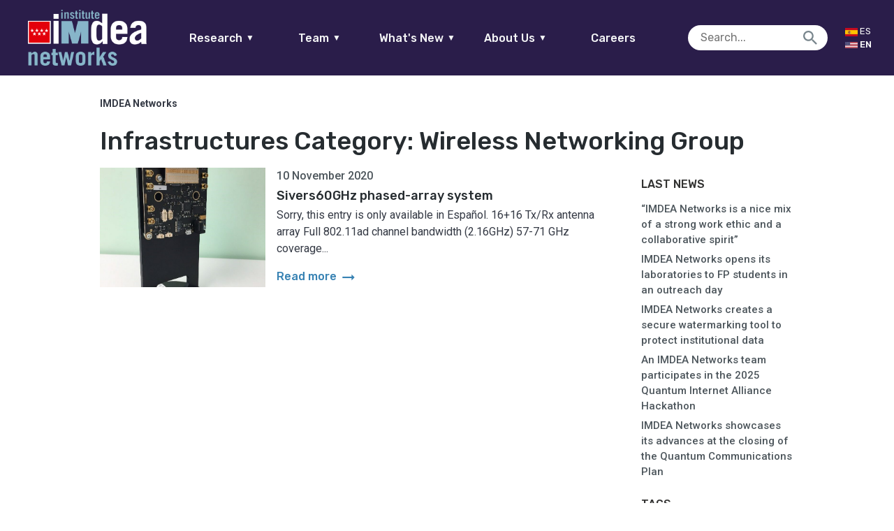

--- FILE ---
content_type: text/html; charset=UTF-8
request_url: https://networks.imdea.org/taxonomy_infrastructures/wireless-networking-group/
body_size: 15509
content:

<!doctype html>
<html lang="en-US" class="no-js">
	<head>
		<meta charset="UTF-8">
		<title>Wireless Networking Group Archives - IMDEA Networks : IMDEA Networks</title>
				<meta name="google-site-verification" content="gnzUzY8enaFDplUiyNAqaV08Wv-REHivaZxb496TL6Y" />
        <link href="https://networks.imdea.org/wp-content/themes/in/img/icons/favicon.ico?v=5" rel="shortcut icon">
        <link href="https://networks.imdea.org/wp-content/themes/in/img/icons/apple-touch-icon-precomposed.png?v=5" sizes="180x180" rel="apple-touch-icon-precomposed">

		
		<meta http-equiv="X-UA-Compatible" content="IE=edge,chrome=1">
		<meta name="viewport" content="width=device-width, initial-scale=1.0">
		<meta name="format-detection" content="telephone=no">
		<!-- 0.14108204841614 -->
		<script type="text/javascript">
		    var isIE = false;
		    var UAString = navigator.userAgent;
			if (UAString.indexOf("Trident") !== -1 && UAString.indexOf("rv:11") !== -1)
			{
			    isIE = true;
			}
		</script>


		<meta name='robots' content='index, follow, max-image-preview:large, max-snippet:-1, max-video-preview:-1' />

	<!-- This site is optimized with the Yoast SEO plugin v26.7 - https://yoast.com/wordpress/plugins/seo/ -->
	<link rel="canonical" href="https://networks.imdea.org/taxonomy_infrastructures/wireless-networking-group/" />
	<meta property="og:locale" content="en_US" />
	<meta property="og:type" content="article" />
	<meta property="og:title" content="Wireless Networking Group Archives - IMDEA Networks" />
	<meta property="og:url" content="https://networks.imdea.org/taxonomy_infrastructures/wireless-networking-group/" />
	<meta property="og:site_name" content="IMDEA Networks" />
	<meta name="twitter:card" content="summary_large_image" />
	<script type="application/ld+json" class="yoast-schema-graph">{"@context":"https://schema.org","@graph":[{"@type":"CollectionPage","@id":"https://networks.imdea.org/taxonomy_infrastructures/wireless-networking-group/","url":"https://networks.imdea.org/taxonomy_infrastructures/wireless-networking-group/","name":"Wireless Networking Group Archives - IMDEA Networks","isPartOf":{"@id":"https://networks.imdea.org/#website"},"primaryImageOfPage":{"@id":"https://networks.imdea.org/taxonomy_infrastructures/wireless-networking-group/#primaryimage"},"image":{"@id":"https://networks.imdea.org/taxonomy_infrastructures/wireless-networking-group/#primaryimage"},"thumbnailUrl":"https://networks.imdea.org/wp-content/uploads/2020/11/silvers60hz.jpg","breadcrumb":{"@id":"https://networks.imdea.org/taxonomy_infrastructures/wireless-networking-group/#breadcrumb"},"inLanguage":"en-US"},{"@type":"ImageObject","inLanguage":"en-US","@id":"https://networks.imdea.org/taxonomy_infrastructures/wireless-networking-group/#primaryimage","url":"https://networks.imdea.org/wp-content/uploads/2020/11/silvers60hz.jpg","contentUrl":"https://networks.imdea.org/wp-content/uploads/2020/11/silvers60hz.jpg","width":693,"height":924},{"@type":"BreadcrumbList","@id":"https://networks.imdea.org/taxonomy_infrastructures/wireless-networking-group/#breadcrumb","itemListElement":[{"@type":"ListItem","position":1,"name":"Home","item":"https://networks.imdea.org/"},{"@type":"ListItem","position":2,"name":"Wireless Networking Group"}]},{"@type":"WebSite","@id":"https://networks.imdea.org/#website","url":"https://networks.imdea.org/","name":"IMDEA Networks","description":"IMDEA Networks Multisite","potentialAction":[{"@type":"SearchAction","target":{"@type":"EntryPoint","urlTemplate":"https://networks.imdea.org/?s={search_term_string}"},"query-input":{"@type":"PropertyValueSpecification","valueRequired":true,"valueName":"search_term_string"}}],"inLanguage":"en-US"}]}</script>
	<!-- / Yoast SEO plugin. -->


<link rel='dns-prefetch' href='//fonts.googleapis.com' />
<style id='wp-img-auto-sizes-contain-inline-css' type='text/css'>
img:is([sizes=auto i],[sizes^="auto," i]){contain-intrinsic-size:3000px 1500px}
/*# sourceURL=wp-img-auto-sizes-contain-inline-css */
</style>
<link rel='stylesheet' id='dashicons-css' href='https://networks.imdea.org/wp-includes/css/dashicons.min.css?ver=6.9' media='all' />
<link rel='stylesheet' id='thickbox-css' href='https://networks.imdea.org/wp-includes/js/thickbox/thickbox.css?ver=6.9' media='all' />
<link rel='stylesheet' id='formidable-css' href='https://networks.imdea.org/wp-content/plugins/formidable/css/formidableforms1.css?ver=12181605' media='all' />
<style id='wp-emoji-styles-inline-css' type='text/css'>

	img.wp-smiley, img.emoji {
		display: inline !important;
		border: none !important;
		box-shadow: none !important;
		height: 1em !important;
		width: 1em !important;
		margin: 0 0.07em !important;
		vertical-align: -0.1em !important;
		background: none !important;
		padding: 0 !important;
	}
/*# sourceURL=wp-emoji-styles-inline-css */
</style>
<style id='wp-block-library-inline-css' type='text/css'>
:root{--wp-block-synced-color:#7a00df;--wp-block-synced-color--rgb:122,0,223;--wp-bound-block-color:var(--wp-block-synced-color);--wp-editor-canvas-background:#ddd;--wp-admin-theme-color:#007cba;--wp-admin-theme-color--rgb:0,124,186;--wp-admin-theme-color-darker-10:#006ba1;--wp-admin-theme-color-darker-10--rgb:0,107,160.5;--wp-admin-theme-color-darker-20:#005a87;--wp-admin-theme-color-darker-20--rgb:0,90,135;--wp-admin-border-width-focus:2px}@media (min-resolution:192dpi){:root{--wp-admin-border-width-focus:1.5px}}.wp-element-button{cursor:pointer}:root .has-very-light-gray-background-color{background-color:#eee}:root .has-very-dark-gray-background-color{background-color:#313131}:root .has-very-light-gray-color{color:#eee}:root .has-very-dark-gray-color{color:#313131}:root .has-vivid-green-cyan-to-vivid-cyan-blue-gradient-background{background:linear-gradient(135deg,#00d084,#0693e3)}:root .has-purple-crush-gradient-background{background:linear-gradient(135deg,#34e2e4,#4721fb 50%,#ab1dfe)}:root .has-hazy-dawn-gradient-background{background:linear-gradient(135deg,#faaca8,#dad0ec)}:root .has-subdued-olive-gradient-background{background:linear-gradient(135deg,#fafae1,#67a671)}:root .has-atomic-cream-gradient-background{background:linear-gradient(135deg,#fdd79a,#004a59)}:root .has-nightshade-gradient-background{background:linear-gradient(135deg,#330968,#31cdcf)}:root .has-midnight-gradient-background{background:linear-gradient(135deg,#020381,#2874fc)}:root{--wp--preset--font-size--normal:16px;--wp--preset--font-size--huge:42px}.has-regular-font-size{font-size:1em}.has-larger-font-size{font-size:2.625em}.has-normal-font-size{font-size:var(--wp--preset--font-size--normal)}.has-huge-font-size{font-size:var(--wp--preset--font-size--huge)}.has-text-align-center{text-align:center}.has-text-align-left{text-align:left}.has-text-align-right{text-align:right}.has-fit-text{white-space:nowrap!important}#end-resizable-editor-section{display:none}.aligncenter{clear:both}.items-justified-left{justify-content:flex-start}.items-justified-center{justify-content:center}.items-justified-right{justify-content:flex-end}.items-justified-space-between{justify-content:space-between}.screen-reader-text{border:0;clip-path:inset(50%);height:1px;margin:-1px;overflow:hidden;padding:0;position:absolute;width:1px;word-wrap:normal!important}.screen-reader-text:focus{background-color:#ddd;clip-path:none;color:#444;display:block;font-size:1em;height:auto;left:5px;line-height:normal;padding:15px 23px 14px;text-decoration:none;top:5px;width:auto;z-index:100000}html :where(.has-border-color){border-style:solid}html :where([style*=border-top-color]){border-top-style:solid}html :where([style*=border-right-color]){border-right-style:solid}html :where([style*=border-bottom-color]){border-bottom-style:solid}html :where([style*=border-left-color]){border-left-style:solid}html :where([style*=border-width]){border-style:solid}html :where([style*=border-top-width]){border-top-style:solid}html :where([style*=border-right-width]){border-right-style:solid}html :where([style*=border-bottom-width]){border-bottom-style:solid}html :where([style*=border-left-width]){border-left-style:solid}html :where(img[class*=wp-image-]){height:auto;max-width:100%}:where(figure){margin:0 0 1em}html :where(.is-position-sticky){--wp-admin--admin-bar--position-offset:var(--wp-admin--admin-bar--height,0px)}@media screen and (max-width:600px){html :where(.is-position-sticky){--wp-admin--admin-bar--position-offset:0px}}

/*# sourceURL=wp-block-library-inline-css */
</style><style id='global-styles-inline-css' type='text/css'>
:root{--wp--preset--aspect-ratio--square: 1;--wp--preset--aspect-ratio--4-3: 4/3;--wp--preset--aspect-ratio--3-4: 3/4;--wp--preset--aspect-ratio--3-2: 3/2;--wp--preset--aspect-ratio--2-3: 2/3;--wp--preset--aspect-ratio--16-9: 16/9;--wp--preset--aspect-ratio--9-16: 9/16;--wp--preset--color--black: #000000;--wp--preset--color--cyan-bluish-gray: #abb8c3;--wp--preset--color--white: #ffffff;--wp--preset--color--pale-pink: #f78da7;--wp--preset--color--vivid-red: #cf2e2e;--wp--preset--color--luminous-vivid-orange: #ff6900;--wp--preset--color--luminous-vivid-amber: #fcb900;--wp--preset--color--light-green-cyan: #7bdcb5;--wp--preset--color--vivid-green-cyan: #00d084;--wp--preset--color--pale-cyan-blue: #8ed1fc;--wp--preset--color--vivid-cyan-blue: #0693e3;--wp--preset--color--vivid-purple: #9b51e0;--wp--preset--gradient--vivid-cyan-blue-to-vivid-purple: linear-gradient(135deg,rgb(6,147,227) 0%,rgb(155,81,224) 100%);--wp--preset--gradient--light-green-cyan-to-vivid-green-cyan: linear-gradient(135deg,rgb(122,220,180) 0%,rgb(0,208,130) 100%);--wp--preset--gradient--luminous-vivid-amber-to-luminous-vivid-orange: linear-gradient(135deg,rgb(252,185,0) 0%,rgb(255,105,0) 100%);--wp--preset--gradient--luminous-vivid-orange-to-vivid-red: linear-gradient(135deg,rgb(255,105,0) 0%,rgb(207,46,46) 100%);--wp--preset--gradient--very-light-gray-to-cyan-bluish-gray: linear-gradient(135deg,rgb(238,238,238) 0%,rgb(169,184,195) 100%);--wp--preset--gradient--cool-to-warm-spectrum: linear-gradient(135deg,rgb(74,234,220) 0%,rgb(151,120,209) 20%,rgb(207,42,186) 40%,rgb(238,44,130) 60%,rgb(251,105,98) 80%,rgb(254,248,76) 100%);--wp--preset--gradient--blush-light-purple: linear-gradient(135deg,rgb(255,206,236) 0%,rgb(152,150,240) 100%);--wp--preset--gradient--blush-bordeaux: linear-gradient(135deg,rgb(254,205,165) 0%,rgb(254,45,45) 50%,rgb(107,0,62) 100%);--wp--preset--gradient--luminous-dusk: linear-gradient(135deg,rgb(255,203,112) 0%,rgb(199,81,192) 50%,rgb(65,88,208) 100%);--wp--preset--gradient--pale-ocean: linear-gradient(135deg,rgb(255,245,203) 0%,rgb(182,227,212) 50%,rgb(51,167,181) 100%);--wp--preset--gradient--electric-grass: linear-gradient(135deg,rgb(202,248,128) 0%,rgb(113,206,126) 100%);--wp--preset--gradient--midnight: linear-gradient(135deg,rgb(2,3,129) 0%,rgb(40,116,252) 100%);--wp--preset--font-size--small: 13px;--wp--preset--font-size--medium: 20px;--wp--preset--font-size--large: 36px;--wp--preset--font-size--x-large: 42px;--wp--preset--spacing--20: 0.44rem;--wp--preset--spacing--30: 0.67rem;--wp--preset--spacing--40: 1rem;--wp--preset--spacing--50: 1.5rem;--wp--preset--spacing--60: 2.25rem;--wp--preset--spacing--70: 3.38rem;--wp--preset--spacing--80: 5.06rem;--wp--preset--shadow--natural: 6px 6px 9px rgba(0, 0, 0, 0.2);--wp--preset--shadow--deep: 12px 12px 50px rgba(0, 0, 0, 0.4);--wp--preset--shadow--sharp: 6px 6px 0px rgba(0, 0, 0, 0.2);--wp--preset--shadow--outlined: 6px 6px 0px -3px rgb(255, 255, 255), 6px 6px rgb(0, 0, 0);--wp--preset--shadow--crisp: 6px 6px 0px rgb(0, 0, 0);}:where(.is-layout-flex){gap: 0.5em;}:where(.is-layout-grid){gap: 0.5em;}body .is-layout-flex{display: flex;}.is-layout-flex{flex-wrap: wrap;align-items: center;}.is-layout-flex > :is(*, div){margin: 0;}body .is-layout-grid{display: grid;}.is-layout-grid > :is(*, div){margin: 0;}:where(.wp-block-columns.is-layout-flex){gap: 2em;}:where(.wp-block-columns.is-layout-grid){gap: 2em;}:where(.wp-block-post-template.is-layout-flex){gap: 1.25em;}:where(.wp-block-post-template.is-layout-grid){gap: 1.25em;}.has-black-color{color: var(--wp--preset--color--black) !important;}.has-cyan-bluish-gray-color{color: var(--wp--preset--color--cyan-bluish-gray) !important;}.has-white-color{color: var(--wp--preset--color--white) !important;}.has-pale-pink-color{color: var(--wp--preset--color--pale-pink) !important;}.has-vivid-red-color{color: var(--wp--preset--color--vivid-red) !important;}.has-luminous-vivid-orange-color{color: var(--wp--preset--color--luminous-vivid-orange) !important;}.has-luminous-vivid-amber-color{color: var(--wp--preset--color--luminous-vivid-amber) !important;}.has-light-green-cyan-color{color: var(--wp--preset--color--light-green-cyan) !important;}.has-vivid-green-cyan-color{color: var(--wp--preset--color--vivid-green-cyan) !important;}.has-pale-cyan-blue-color{color: var(--wp--preset--color--pale-cyan-blue) !important;}.has-vivid-cyan-blue-color{color: var(--wp--preset--color--vivid-cyan-blue) !important;}.has-vivid-purple-color{color: var(--wp--preset--color--vivid-purple) !important;}.has-black-background-color{background-color: var(--wp--preset--color--black) !important;}.has-cyan-bluish-gray-background-color{background-color: var(--wp--preset--color--cyan-bluish-gray) !important;}.has-white-background-color{background-color: var(--wp--preset--color--white) !important;}.has-pale-pink-background-color{background-color: var(--wp--preset--color--pale-pink) !important;}.has-vivid-red-background-color{background-color: var(--wp--preset--color--vivid-red) !important;}.has-luminous-vivid-orange-background-color{background-color: var(--wp--preset--color--luminous-vivid-orange) !important;}.has-luminous-vivid-amber-background-color{background-color: var(--wp--preset--color--luminous-vivid-amber) !important;}.has-light-green-cyan-background-color{background-color: var(--wp--preset--color--light-green-cyan) !important;}.has-vivid-green-cyan-background-color{background-color: var(--wp--preset--color--vivid-green-cyan) !important;}.has-pale-cyan-blue-background-color{background-color: var(--wp--preset--color--pale-cyan-blue) !important;}.has-vivid-cyan-blue-background-color{background-color: var(--wp--preset--color--vivid-cyan-blue) !important;}.has-vivid-purple-background-color{background-color: var(--wp--preset--color--vivid-purple) !important;}.has-black-border-color{border-color: var(--wp--preset--color--black) !important;}.has-cyan-bluish-gray-border-color{border-color: var(--wp--preset--color--cyan-bluish-gray) !important;}.has-white-border-color{border-color: var(--wp--preset--color--white) !important;}.has-pale-pink-border-color{border-color: var(--wp--preset--color--pale-pink) !important;}.has-vivid-red-border-color{border-color: var(--wp--preset--color--vivid-red) !important;}.has-luminous-vivid-orange-border-color{border-color: var(--wp--preset--color--luminous-vivid-orange) !important;}.has-luminous-vivid-amber-border-color{border-color: var(--wp--preset--color--luminous-vivid-amber) !important;}.has-light-green-cyan-border-color{border-color: var(--wp--preset--color--light-green-cyan) !important;}.has-vivid-green-cyan-border-color{border-color: var(--wp--preset--color--vivid-green-cyan) !important;}.has-pale-cyan-blue-border-color{border-color: var(--wp--preset--color--pale-cyan-blue) !important;}.has-vivid-cyan-blue-border-color{border-color: var(--wp--preset--color--vivid-cyan-blue) !important;}.has-vivid-purple-border-color{border-color: var(--wp--preset--color--vivid-purple) !important;}.has-vivid-cyan-blue-to-vivid-purple-gradient-background{background: var(--wp--preset--gradient--vivid-cyan-blue-to-vivid-purple) !important;}.has-light-green-cyan-to-vivid-green-cyan-gradient-background{background: var(--wp--preset--gradient--light-green-cyan-to-vivid-green-cyan) !important;}.has-luminous-vivid-amber-to-luminous-vivid-orange-gradient-background{background: var(--wp--preset--gradient--luminous-vivid-amber-to-luminous-vivid-orange) !important;}.has-luminous-vivid-orange-to-vivid-red-gradient-background{background: var(--wp--preset--gradient--luminous-vivid-orange-to-vivid-red) !important;}.has-very-light-gray-to-cyan-bluish-gray-gradient-background{background: var(--wp--preset--gradient--very-light-gray-to-cyan-bluish-gray) !important;}.has-cool-to-warm-spectrum-gradient-background{background: var(--wp--preset--gradient--cool-to-warm-spectrum) !important;}.has-blush-light-purple-gradient-background{background: var(--wp--preset--gradient--blush-light-purple) !important;}.has-blush-bordeaux-gradient-background{background: var(--wp--preset--gradient--blush-bordeaux) !important;}.has-luminous-dusk-gradient-background{background: var(--wp--preset--gradient--luminous-dusk) !important;}.has-pale-ocean-gradient-background{background: var(--wp--preset--gradient--pale-ocean) !important;}.has-electric-grass-gradient-background{background: var(--wp--preset--gradient--electric-grass) !important;}.has-midnight-gradient-background{background: var(--wp--preset--gradient--midnight) !important;}.has-small-font-size{font-size: var(--wp--preset--font-size--small) !important;}.has-medium-font-size{font-size: var(--wp--preset--font-size--medium) !important;}.has-large-font-size{font-size: var(--wp--preset--font-size--large) !important;}.has-x-large-font-size{font-size: var(--wp--preset--font-size--x-large) !important;}
/*# sourceURL=global-styles-inline-css */
</style>

<style id='classic-theme-styles-inline-css' type='text/css'>
/*! This file is auto-generated */
.wp-block-button__link{color:#fff;background-color:#32373c;border-radius:9999px;box-shadow:none;text-decoration:none;padding:calc(.667em + 2px) calc(1.333em + 2px);font-size:1.125em}.wp-block-file__button{background:#32373c;color:#fff;text-decoration:none}
/*# sourceURL=/wp-includes/css/classic-themes.min.css */
</style>
<link rel='stylesheet' id='ptpdffrontend-css' href='https://networks.imdea.org/wp-content/plugins/wp-advanced-pdf/asset/css/front_end.css?ver=1.1.7' media='all' />
<link rel='stylesheet' id='fontawesome-css' href='https://networks.imdea.org/wp-content/themes/in/css/radiography/fontawesome.css?ver=5.0.2' media='all' />
<link rel='stylesheet' id='material-css' href='https://fonts.googleapis.com/icon?family=Material+Icons&#038;ver=1.0.0' media='all' />
<link rel='stylesheet' id='presence-css' href='https://networks.imdea.org/wp-content/themes/in/css/aspect/presence.css?ver=2.6' media='all' />
<link rel='stylesheet' id='base-css' href='https://networks.imdea.org/wp-content/themes/in/css/base.css?ver=2.6' media='all' />
<link rel='stylesheet' id='iefixs-css' href='https://networks.imdea.org/wp-content/themes/in/css/iefixs.css?ver=2.6' media='all' />
<link rel='stylesheet' id='dna2-css' href='https://networks.imdea.org/wp-content/themes/in/css/dna2.css?ver=2.6' media='all' />
<!--n2css--><!--n2js--><script type="text/javascript" src="https://networks.imdea.org/wp-includes/js/jquery/jquery.min.js?ver=3.7.1" id="jquery-core-js"></script>
<script type="text/javascript" src="https://networks.imdea.org/wp-includes/js/jquery/jquery-migrate.min.js?ver=3.4.1" id="jquery-migrate-js"></script>
<script type="text/javascript" id="ajaxsave-js-extra">
/* <![CDATA[ */
var postajaxsave = {"ajax_url":"https://networks.imdea.org/wp-admin/admin-ajax.php","baseUrl":"https://networks.imdea.org/wp-content/plugins/wp-advanced-pdf"};
//# sourceURL=ajaxsave-js-extra
/* ]]> */
</script>
<script type="text/javascript" src="https://networks.imdea.org/wp-content/plugins/wp-advanced-pdf/asset/js/ajaxsave.js?ver=1.1.7" id="ajaxsave-js"></script>
<script type="text/javascript" src="https://networks.imdea.org/wp-content/themes/in/js/structure/jquery.min.js?ver=1.0.0" id="jqueryFC-js"></script>
<link rel="https://api.w.org/" href="https://networks.imdea.org/wp-json/" /><div id="examplePopup1" style="display:none;"><div style='float:left;padding:20px 20px 20px 20px;'><h4>Enter your email Address</h4><input type="text" style="margin-top:10px" name="useremailID" id="useremailID"><input type="hidden" id="emailpostID"><input id='guest_email' style='margin-top:10px' class='button-primary' type='submit' name='email_submit' value='submit'></div></div><meta name="generator" content="qTranslate-XT 3.15.2" />
<link hreflang="x-default" href="https://networks.imdea.org/taxonomy_infrastructures/wireless-networking-group/" rel="alternate" />
<link hreflang="en" href="https://networks.imdea.org/taxonomy_infrastructures/wireless-networking-group/" rel="alternate" />
<link hreflang="es" href="https://networks.imdea.org/es/taxonomy_infrastructures/wireless-networking-group/" rel="alternate" />

	</head>
	<body class="archive tax-taxonomy_infrastructures term-wireless-networking-group term-1186 wp-theme-in no-aside en">
					<header style="min-width: 275px;" class="no-print">
				<a href="https://networks.imdea.org/" class="logo logo-mobile">
					<h1>IMDEA Networks</h1>
					<img style="image-rendering: -webkit-optimize-contrast;" src="https://networks.imdea.org/wp-content/themes/in/img/logo/logo-imdea-networks.png" alt="Logo IMDEA Networks">				</a>
				<div class="left">
				<a href="https://networks.imdea.org/" class="logo logo-fullw">
					<h1>IMDEA Networks</h1>
					<img style="image-rendering: -webkit-optimize-contrast;" src="https://networks.imdea.org/wp-content/themes/in/img/logo/logo-imdea-networks.png" alt="Logo IMDEA Networks">				</a>
				</div>
				<div class="center">
					<div style="width:100%;" id="main-menu">
						<nav id="main-nav">
							<ul style="margin: unset;" class="borde-abajo">
								<li>
									<a href="#">Research<span class="icon-abajo">▼</span></a>
									<ul class="nav-list" data-id="research-nav"><li id="menu-item-761" class="nav-target" data-parent-menu-item-id="0" data-child="has-no-child"><a href="https://networks.imdea.org/research/research-areas/" data-id="184" class="menu-item menu-item-type-post_type menu-item-object-page menu-item-761 sub" id="menu-item-761">Research Areas</a></li>
<li id="menu-item-331" class="nav-target" data-parent-menu-item-id="0" data-child="has-no-child"><a href="https://networks.imdea.org/research/projects-and-collaborations/" data-id="324" class="menu-item menu-item-type-post_type menu-item-object-page menu-item-331 sub" id="menu-item-331">Projects and Collaborations</a></li>
<li id="menu-item-811" class="nav-target" data-parent-menu-item-id="0" data-child="has-no-child"><a href="https://networks.imdea.org/research/publications-patents/" data-id="423" class="menu-item menu-item-type-post_type menu-item-object-page menu-item-811 sub" id="menu-item-811">Publications</a></li>
<li id="menu-item-20899" class="nav-target" data-parent-menu-item-id="0" data-child="has-no-child"><a href="https://networks.imdea.org/research/projects-and-collaborations/technology-transfer/" data-id="20613" class="menu-item menu-item-type-post_type menu-item-object-page menu-item-20899 sub" id="menu-item-20899">Technology Transfer</a></li>
<li id="menu-item-812" class="nav-target" data-parent-menu-item-id="0" data-child="has-no-child"><a href="https://networks.imdea.org/research/research-infraestructure/" data-id="431" class="menu-item menu-item-type-post_type menu-item-object-page menu-item-812 sub" id="menu-item-812">Research Infrastructure</a></li>
<li id="menu-item-813" class="nav-target" data-parent-menu-item-id="0" data-child="has-no-child"><a href="https://networks.imdea.org/research/awards/" data-id="435" class="menu-item menu-item-type-post_type menu-item-object-page menu-item-813 sub" id="menu-item-813">Awards</a></li>
<li id="menu-item-19092" class="nav-target" data-parent-menu-item-id="0" data-child="has-no-child"><a href="https://networks.imdea.org/annual-reports/" data-id="19087" class="menu-item menu-item-type-post_type menu-item-object-page menu-item-19092 sub" id="menu-item-19092">Annual Reports</a></li>
<li id="menu-item-19142" class="nav-target" data-parent-menu-item-id="0" data-child="has-no-child"><a href="/?p=499#scientific-council" data-id="19142" class="menu-item menu-item-type-custom menu-item-object-custom menu-item-19142 sub" id="menu-item-19142">Scientific Council</a></li>
</ul></li>
									<li>
									<a href="#">Team<span class="icon-abajo">▼</span></a>
									<ul class="nav-list" data-id="team-nav"><li id="menu-item-657" class="nav-target" data-parent-menu-item-id="0" data-child="has-no-child"><a href="https://networks.imdea.org/team/imdea-networks-team/" data-id="643" class="menu-item menu-item-type-post_type menu-item-object-page menu-item-657 sub" id="menu-item-657">IMDEA Networks Team</a></li>
<li id="menu-item-655" class="nav-target" data-parent-menu-item-id="0" data-child="has-no-child"><a href="https://networks.imdea.org/team/research-groups/" data-id="645" class="menu-item menu-item-type-post_type menu-item-object-page menu-item-655 sub" id="menu-item-655">Research Groups</a></li>
<li id="menu-item-18829" class="nav-target" data-parent-menu-item-id="0" data-child="has-no-child"><a href="https://networks.imdea.org/team/imdea-networks-team/alumni-network/" data-id="10274" class="menu-item menu-item-type-post_type menu-item-object-page menu-item-18829 sub" id="menu-item-18829">Alumni Network</a></li>
<li id="menu-item-18828" class="nav-target" data-parent-menu-item-id="0" data-child="has-no-child"><a href="https://networks.imdea.org/team/imdea-networks-team/former-members/" data-id="653" class="menu-item menu-item-type-post_type menu-item-object-page menu-item-18828 sub" id="menu-item-18828">Former Members</a></li>
<li id="menu-item-18830" class="nav-target" data-parent-menu-item-id="0" data-child="has-no-child"><a href="https://networks.imdea.org/directory/" data-id="504" class="menu-item menu-item-type-post_type menu-item-object-page menu-item-18830 sub" id="menu-item-18830">Directory</a></li>
</ul>								</li>
								<li>
									<a href="#">What's New<span class="icon-abajo">▼</span></a>
									<ul class="nav-list" data-id="latestnews-nav"><li id="menu-item-926" class="nav-target" data-parent-menu-item-id="0" data-child="has-no-child"><a href="https://networks.imdea.org/whatsnew/latest/" data-id="913" class="menu-item menu-item-type-post_type menu-item-object-page current_page_parent menu-item-926 sub" id="menu-item-926">News</a></li>
<li id="menu-item-925" class="nav-target" data-parent-menu-item-id="0" data-child="has-child"><a href="https://networks.imdea.org/whatsnew/events-agenda/" data-id="917" class="menu-item menu-item-type-post_type menu-item-object-page menu-item-has-children menu-item-925 sub" id="menu-item-925">Events Agenda<span class="icon"></span></a>
<ul class='nav-inner-list has-child'>
<li id="menu-item-26756" class="nav-target" data-parent-menu-item-id="925" data-child="has-no-child"><a href="https://networks.imdea.org/whatsnew/events-agenda/" data-id="917" class="menu-item menu-item-type-post_type menu-item-object-page menu-item-26756" id="menu-item-26756">Events agenda</a></li>
<li id="menu-item-21551" class="nav-target" data-parent-menu-item-id="925" data-child="has-no-child"><a href="https://networks.imdea.org/annual-workshops/" data-id="21540" class="menu-item menu-item-type-post_type menu-item-object-page menu-item-21551" id="menu-item-21551">Annual Workshops</a></li>
</ul>
</li>
<li id="menu-item-924" class="nav-target" data-parent-menu-item-id="0" data-child="has-no-child"><a href="https://networks.imdea.org/whatsnew/press-room/" data-id="919" class="menu-item menu-item-type-post_type menu-item-object-page menu-item-924 sub" id="menu-item-924">Press Room</a></li>
</ul>								</li>		
								<li>
									<a href="#">About Us<span class="icon-abajo">▼</span></a>
									<ul class="nav-list" data-id="latestnews-nav"><li id="menu-item-13091" class="nav-target" data-parent-menu-item-id="0" data-child="has-no-child"><a href="https://networks.imdea.org/about-imdea-networks/" data-id="497" class="menu-item menu-item-type-post_type menu-item-object-page menu-item-13091 sub" id="menu-item-13091">About IMDEA Networks</a></li>
<li id="menu-item-18861" class="nav-target" data-parent-menu-item-id="0" data-child="has-no-child"><a href="https://networks.imdea.org/organizational-structure/" data-id="499" class="menu-item menu-item-type-post_type menu-item-object-page menu-item-18861 sub" id="menu-item-18861">Organizational Structure</a></li>
<li id="menu-item-18874" class="nav-target" data-parent-menu-item-id="0" data-child="has-no-child"><a href="https://networks.imdea.org/our-goals-and-values/" data-id="18872" class="menu-item menu-item-type-post_type menu-item-object-page menu-item-18874 sub" id="menu-item-18874">Our Goals and Values</a></li>
<li id="menu-item-24877" class="nav-target" data-parent-menu-item-id="0" data-child="has-no-child"><a href="https://networks.imdea.org/gender-equality-plan/" data-id="24874" class="menu-item menu-item-type-post_type menu-item-object-page menu-item-24877 sub" id="menu-item-24877">Gender Equality Plan</a></li>
<li id="menu-item-21459" class="nav-target" data-parent-menu-item-id="0" data-child="has-no-child"><a href="https://networks.imdea.org/transparency/" data-id="506" class="menu-item menu-item-type-post_type menu-item-object-page menu-item-21459 sub" id="menu-item-21459">Transparency</a></li>
<li id="menu-item-18963" class="nav-target" data-parent-menu-item-id="0" data-child="has-no-child"><a href="https://networks.imdea.org/legal-status/" data-id="18961" class="menu-item menu-item-type-post_type menu-item-object-page menu-item-18963 sub" id="menu-item-18963">Legal Status</a></li>
<li id="menu-item-18862" class="nav-target" data-parent-menu-item-id="0" data-child="has-no-child"><a href="https://networks.imdea.org/contact/" data-id="502" class="menu-item menu-item-type-post_type menu-item-object-page menu-item-18862 sub" id="menu-item-18862">Contact</a></li>
</ul>								</li>
								<li id="menu-item-13092" class="nav-target" data-parent-menu-item-id="0" data-child="has-no-child"><a href="https://networks.imdea.org/job-opportunities/" data-id="647" class="menu-item menu-item-type-post_type menu-item-object-page menu-item-13092 sub" id="menu-item-13092">Careers</a></li>
							</ul>
						</nav>
					</div>
				</div>
				<div class="search-trigger"></div>
				<div class="burger" nav-target="research_nav">
					<span></span>
					<span></span>
					<span></span>
				</div>
				</div>
				<div class="right"><!--margin-bottom: 10px;margin-top: 30px;-->
					<div style="width:100%;display:flex;justify-content: flex-end; margin-right: 6%;align-items: center;">
						<div class="search-wrapper">
							<form role="search" method="get" class="search-form" action="https://networks.imdea.org/">
								<input type="search" class="search-field" placeholder="Search..." value="" name="s">
								<input type="hidden" name="search-type" value="normal">
								<input type="submit" class="icon" value="" />
							</form>
						</div>
						<div id="lang-switch">
													<a href="/es/?p=18685" class="lang-trigger " title="Español" style="min-width: 50px;">
								<img src="/wp-content/uploads/2020/11/es.jpg" style="width: 18px;">
								<span>Es</span>
							</a>
							<a href="/en/?p=18685" class="lang-trigger active" title="English" style="min-width: 50px;">
								<img src="/wp-content/uploads/2020/11/us.jpg" style="width: 18px;">
								<span>En</span>
							</a>
						</div>
					</div>
			</header>

			<div class="sidebar">
				<a href="javascript:void(0)" class="close-btn"></a>
				<!-- ---------------------------------------------------------------------------------------------------------------------------- -->
				<nav class="scroll scroll-nav">
					<div class="nav-wrappers desplegable" id="research_nav">
						<p class="title">Research<span class="icon"></span></p>
						<ul class="nav-list" data-id="research-nav"><li class="nav-target" data-parent-menu-item-id="0" data-child="has-no-child"><a href="https://networks.imdea.org/research/research-areas/" data-id="184" class="menu-item menu-item-type-post_type menu-item-object-page menu-item-761 sub">Research Areas</a></li>
<li class="nav-target" data-parent-menu-item-id="0" data-child="has-no-child"><a href="https://networks.imdea.org/research/projects-and-collaborations/" data-id="324" class="menu-item menu-item-type-post_type menu-item-object-page menu-item-331 sub">Projects and Collaborations</a></li>
<li class="nav-target" data-parent-menu-item-id="0" data-child="has-no-child"><a href="https://networks.imdea.org/research/publications-patents/" data-id="423" class="menu-item menu-item-type-post_type menu-item-object-page menu-item-811 sub">Publications</a></li>
<li class="nav-target" data-parent-menu-item-id="0" data-child="has-no-child"><a href="https://networks.imdea.org/research/projects-and-collaborations/technology-transfer/" data-id="20613" class="menu-item menu-item-type-post_type menu-item-object-page menu-item-20899 sub">Technology Transfer</a></li>
<li class="nav-target" data-parent-menu-item-id="0" data-child="has-no-child"><a href="https://networks.imdea.org/research/research-infraestructure/" data-id="431" class="menu-item menu-item-type-post_type menu-item-object-page menu-item-812 sub">Research Infrastructure</a></li>
<li class="nav-target" data-parent-menu-item-id="0" data-child="has-no-child"><a href="https://networks.imdea.org/research/awards/" data-id="435" class="menu-item menu-item-type-post_type menu-item-object-page menu-item-813 sub">Awards</a></li>
<li class="nav-target" data-parent-menu-item-id="0" data-child="has-no-child"><a href="https://networks.imdea.org/annual-reports/" data-id="19087" class="menu-item menu-item-type-post_type menu-item-object-page menu-item-19092 sub">Annual Reports</a></li>
<li class="nav-target" data-parent-menu-item-id="0" data-child="has-no-child"><a href="/?p=499#scientific-council" data-id="19142" class="menu-item menu-item-type-custom menu-item-object-custom menu-item-19142 sub">Scientific Council</a></li>
</ul>					</div>
					<div class="nav-wrappers desplegable" id="research_nav">
						<p class="title">Team<span class="icon"></span></p>
						<ul class="nav-list" data-id="team-nav"><li class="nav-target" data-parent-menu-item-id="0" data-child="has-no-child"><a href="https://networks.imdea.org/team/imdea-networks-team/" data-id="643" class="menu-item menu-item-type-post_type menu-item-object-page menu-item-657 sub">IMDEA Networks Team</a></li>
<li class="nav-target" data-parent-menu-item-id="0" data-child="has-no-child"><a href="https://networks.imdea.org/team/research-groups/" data-id="645" class="menu-item menu-item-type-post_type menu-item-object-page menu-item-655 sub">Research Groups</a></li>
<li class="nav-target" data-parent-menu-item-id="0" data-child="has-no-child"><a href="https://networks.imdea.org/team/imdea-networks-team/alumni-network/" data-id="10274" class="menu-item menu-item-type-post_type menu-item-object-page menu-item-18829 sub">Alumni Network</a></li>
<li class="nav-target" data-parent-menu-item-id="0" data-child="has-no-child"><a href="https://networks.imdea.org/team/imdea-networks-team/former-members/" data-id="653" class="menu-item menu-item-type-post_type menu-item-object-page menu-item-18828 sub">Former Members</a></li>
<li class="nav-target" data-parent-menu-item-id="0" data-child="has-no-child"><a href="https://networks.imdea.org/directory/" data-id="504" class="menu-item menu-item-type-post_type menu-item-object-page menu-item-18830 sub">Directory</a></li>
</ul>					</div>
					<div class="nav-wrappers desplegable" id="research_nav">
						<p class="title">What's New<span class="icon"></span></p>
						<ul class="nav-list" data-id="latestnews-nav"><li class="nav-target" data-parent-menu-item-id="0" data-child="has-no-child"><a href="https://networks.imdea.org/whatsnew/latest/" data-id="913" class="menu-item menu-item-type-post_type menu-item-object-page current_page_parent menu-item-926 sub">News</a></li>
<li class="nav-target" data-parent-menu-item-id="0" data-child="has-child"><a href="https://networks.imdea.org/whatsnew/events-agenda/" data-id="917" class="menu-item menu-item-type-post_type menu-item-object-page menu-item-has-children menu-item-925 sub">Events Agenda<span class="icon"></span></a>
<ul class='nav-inner-list has-child'>
<li class="nav-target" data-parent-menu-item-id="925" data-child="has-no-child"><a href="https://networks.imdea.org/whatsnew/events-agenda/" data-id="917" class="menu-item menu-item-type-post_type menu-item-object-page menu-item-26756">Events agenda</a></li>
<li class="nav-target" data-parent-menu-item-id="925" data-child="has-no-child"><a href="https://networks.imdea.org/annual-workshops/" data-id="21540" class="menu-item menu-item-type-post_type menu-item-object-page menu-item-21551">Annual Workshops</a></li>
</ul>
</li>
<li class="nav-target" data-parent-menu-item-id="0" data-child="has-no-child"><a href="https://networks.imdea.org/whatsnew/press-room/" data-id="919" class="menu-item menu-item-type-post_type menu-item-object-page menu-item-924 sub">Press Room</a></li>
</ul>					</div>
					<div class="nav-wrapper" id="team_nav">
						<p class="title"><a href="https://networks.imdea.org/about-imdea-networks/">About Us</a><span class="icon"></span></p>
					</div>
					<div class="nav-wrapper" id="latest_nav">
						<p class="title"><a href="https://networks.imdea.org/job-opportunities/">Careers</a><span class="icon"></span></p>
					</div>
				</nav>
				<!-- ---------------------------------------------------------------------------------------------------------------------------- -->
				<div class="sidebar-footer">
					<a href="https://networks.imdea.org/imdea-networks-is-a-nice-mix-of-a-strong-work-ethic-and-a-collaborative-spirit/" sc-target="research_nav" class="sidebar-card" style="background-image: url(https://networks.imdea.org/wp-content/themes/in/img/generic-bg.jpg)">	<h3 class="title">“IMDEA Networks is a nice mix of a strong work ethic and a collaborative spirit”</h3>	<span class="link">Read more</span></a>
					<a href="https://networks.imdea.org/job/phd-student-position-in-trustworthy-agentic-ai-for-6g-networks/" sc-target="team_nav" class="sidebar-card" style="background-image: url(https://networks.imdea.org/wp-content/themes/in/img/generic-bg.jpg)">	<h3 class="title">PhD Student Position in Trustworthy Agentic AI for 6G Networks</h3>	<span class="link">Read more</span></a><a href="https://networks.imdea.org/imdea-networks-is-a-nice-mix-of-a-strong-work-ethic-and-a-collaborative-spirit/" sc-target="latest_nav" class="sidebar-card" style="background-image: url(https://networks.imdea.org/wp-content/themes/in/img/generic-bg.jpg)">	<h3 class="title">“IMDEA Networks is a nice mix of a strong work ethic and a collaborative spirit”</h3>	<span class="link">Read more</span></a>

					<!-- <ul class="sm-links">
					<li><a href="https://x.com/IMDEA_Networks  " target="_blank" class="tw"></a></li><li><a href="https://www.youtube.com/c/IMDEANetworksInstituteLeganes" target="_blank" class="yt"></a></li><li><a href="https://www.linkedin.com/company/imdea-networks/" target="_blank" class="li"></a></li><li><a href="https://www.instagram.com/imdea_networks/" target="_blank" class="ig"></a></li>					</ul> -->
				</div>
			</div>
<main id="post_archive">
	<!-- <div id="parallax_image" class="container-fluid">
		<div class="slide_content featured_image" style="background-image:url(https://networks.imdea.org/wp-content/themes/in/img/waves/wave-panoramic-curious-01.png)">
		</div>
	</div> -->
	<div id="breadcrumb" class="section">
		<div class="container">
			<div class="row">
				<div class="col-12">
					<div class="breadcrumbs" itemscope itemtype="http://schema.org/BreadcrumbList"><span id="home-breadcrumb" itemprop="itemListElement" itemscope itemtype="http://schema.org/ListItem"><a class="breadcrumbs__link" href="https://networks.imdea.org/" itemprop="item"><span itemprop="name">IMDEA Networks</span></a><meta itemprop="position" content="IMDEA Networks" /></span></div><!-- .breadcrumbs -->				</div>
			</div>
		</div>
	</div>
	<section class="posts-page">
		<div class="container">
			<div class="row">
				<div class="col-12">
					<h1 id="blog_h1">Infrastructures Category: <span>Wireless Networking Group</span></h1>
				</div>
			</div>		
			<div class="row justify-content-start">
				<div class="col-12 col-lg-9">

					<!-- // LOOP // -->
					<div class="row">
						<div class="col-12 post_block">
	<div class="row">
		<div class="col-12 col-sm-12 col-md-5 col-lg-4">
			<div class="responsive_image">
				<a href="https://networks.imdea.org/infrastructure/sivers60ghz-phased-array-system/">
					<img src="https://networks.imdea.org/wp-content/uploads/2020/11/silvers60hz-693x500.jpg" class="attachment-landscape-card size-landscape-card wp-post-image" alt="" decoding="async" fetchpriority="high" />            	</a>
			</div>
		</div>
		<div class="col-12 col-sm-12 col-md-7 col-lg-8">
			<div class="post-date" style="text-transform: capitalize;">10 November 2020</div>
			<a class="post-title" href="https://networks.imdea.org/infrastructure/sivers60ghz-phased-array-system/"><h4>Sivers60GHz phased-array system</h4></a>
			<p>Sorry, this entry is only available in Español. 16+16 Tx/Rx antenna array Full 802.11ad channel bandwidth (2.16GHz) 57-71 GHz coverage...</p>			<a class="read-more link_with_arrow curious" href="https://networks.imdea.org/infrastructure/sivers60ghz-phased-array-system/">Read more  <i class="material-icons long-arrow">arrow_right_alt</i></a>
			<br>
		</div>
	</div>
</div>
					</div>

					<!-- // PAGINATION // -->
					<div id="pagination" class="col-12">
											</div>	

				</div>

				<div id="blog_sidebar" class="col-12 col-md-6 col-lg-3"> 
					
		<div id="recent-posts-3" class="widget_recent_entries">
		<h3>Last News</h3>
		<ul>
											<li>
					<a href="https://networks.imdea.org/imdea-networks-is-a-nice-mix-of-a-strong-work-ethic-and-a-collaborative-spirit/">“IMDEA Networks is a nice mix of a strong work ethic and a collaborative spirit”</a>
									</li>
											<li>
					<a href="https://networks.imdea.org/imdea-networks-opens-its-laboratories-to-fp-students-in-an-outreach-day/">IMDEA Networks opens its laboratories to FP students in an outreach day</a>
									</li>
											<li>
					<a href="https://networks.imdea.org/imdea-networks-creates-a-secure-watermarking-tool-to-protect-institutional-data/">IMDEA Networks creates a secure watermarking tool to protect institutional data</a>
									</li>
											<li>
					<a href="https://networks.imdea.org/an-imdea-networks-team-participates-in-the-2025-quantum-internet-alliance-hackathon/">An IMDEA Networks team participates in the 2025 Quantum Internet Alliance Hackathon</a>
									</li>
											<li>
					<a href="https://networks.imdea.org/imdea-networks-showcases-its-advances-at-the-closing-of-the-quantum-communications-plan/">IMDEA Networks showcases its advances at the closing of the Quantum Communications Plan</a>
									</li>
					</ul>

		</div><div id="tag_cloud-3" class="widget_tag_cloud"><h3>Tags</h3><div class="tagcloud"><a href="https://networks.imdea.org/tag/5g/" class="tag-cloud-link tag-link-468 tag-link-position-1" style="font-size: 19.46017699115pt;" aria-label="5G (214 items)">5G</a>
<a href="https://networks.imdea.org/tag/5tonic/" class="tag-cloud-link tag-link-469 tag-link-position-2" style="font-size: 17.911504424779pt;" aria-label="5TONIC (119 items)">5TONIC</a>
<a href="https://networks.imdea.org/tag/6g/" class="tag-cloud-link tag-link-1209 tag-link-position-3" style="font-size: 13.327433628319pt;" aria-label="6G (21 items)">6G</a>
<a href="https://networks.imdea.org/tag/artificial-intelligence-ai/" class="tag-cloud-link tag-link-492 tag-link-position-4" style="font-size: 14.87610619469pt;" aria-label="Artificial Intelligence (AI) (38 items)">Artificial Intelligence (AI)</a>
<a href="https://networks.imdea.org/tag/big-data/" class="tag-cloud-link tag-link-462 tag-link-position-5" style="font-size: 15.681415929204pt;" aria-label="Big Data (51 items)">Big Data</a>
<a href="https://networks.imdea.org/tag/blockchains-and-distributed-ledgers/" class="tag-cloud-link tag-link-493 tag-link-position-6" style="font-size: 11.716814159292pt;" aria-label="Blockchains and distributed ledgers (11 items)">Blockchains and distributed ledgers</a>
<a href="https://networks.imdea.org/tag/cloud-computing/" class="tag-cloud-link tag-link-497 tag-link-position-7" style="font-size: 14.566371681416pt;" aria-label="Cloud computing (34 items)">Cloud computing</a>
<a href="https://networks.imdea.org/tag/content-delivery-networks/" class="tag-cloud-link tag-link-500 tag-link-position-8" style="font-size: 12.955752212389pt;" aria-label="Content-delivery networks (18 items)">Content-delivery networks</a>
<a href="https://networks.imdea.org/tag/cybersecurity/" class="tag-cloud-link tag-link-1222 tag-link-position-9" style="font-size: 8pt;" aria-label="Cybersecurity (2 items)">Cybersecurity</a>
<a href="https://networks.imdea.org/tag/data-analytics/" class="tag-cloud-link tag-link-482 tag-link-position-10" style="font-size: 16.362831858407pt;" aria-label="Data analytics (67 items)">Data analytics</a>
<a href="https://networks.imdea.org/tag/energy-efficient-networks/" class="tag-cloud-link tag-link-498 tag-link-position-11" style="font-size: 13.761061946903pt;" aria-label="Energy-efficient networks (25 items)">Energy-efficient networks</a>
<a href="https://networks.imdea.org/tag/fog-and-edge-computing/" class="tag-cloud-link tag-link-491 tag-link-position-12" style="font-size: 14.008849557522pt;" aria-label="Fog and edge computing (27 items)">Fog and edge computing</a>
<a href="https://networks.imdea.org/tag/gps/" class="tag-cloud-link tag-link-501 tag-link-position-13" style="font-size: 8.7433628318584pt;" aria-label="GPS (3 items)">GPS</a>
<a href="https://networks.imdea.org/tag/imdea-initiative/" class="tag-cloud-link tag-link-463 tag-link-position-14" style="font-size: 16.486725663717pt;" aria-label="IMDEA Initiative (70 items)">IMDEA Initiative</a>
<a href="https://networks.imdea.org/tag/imdea-networks/" class="tag-cloud-link tag-link-464 tag-link-position-15" style="font-size: 22pt;" aria-label="IMDEA Networks (547 items)">IMDEA Networks</a>
<a href="https://networks.imdea.org/tag/indoor-positioning/" class="tag-cloud-link tag-link-495 tag-link-position-16" style="font-size: 10.29203539823pt;" aria-label="indoor positioning (6 items)">indoor positioning</a>
<a href="https://networks.imdea.org/tag/innovation/" class="tag-cloud-link tag-link-473 tag-link-position-17" style="font-size: 20.451327433628pt;" aria-label="Innovation (307 items)">Innovation</a>
<a href="https://networks.imdea.org/tag/internet/" class="tag-cloud-link tag-link-465 tag-link-position-18" style="font-size: 20.513274336283pt;" aria-label="Internet (314 items)">Internet</a>
<a href="https://networks.imdea.org/tag/internet-of-things-iot/" class="tag-cloud-link tag-link-470 tag-link-position-19" style="font-size: 17.106194690265pt;" aria-label="Internet of Things (IoT) (89 items)">Internet of Things (IoT)</a>
<a href="https://networks.imdea.org/tag/machine-learning/" class="tag-cloud-link tag-link-494 tag-link-position-20" style="font-size: 14.938053097345pt;" aria-label="Machine learning (39 items)">Machine learning</a>
<a href="https://networks.imdea.org/tag/millimeter-wave-communication/" class="tag-cloud-link tag-link-489 tag-link-position-21" style="font-size: 14.566371681416pt;" aria-label="Millimeter-wave communication (34 items)">Millimeter-wave communication</a>
<a href="https://networks.imdea.org/tag/mobile-computing/" class="tag-cloud-link tag-link-474 tag-link-position-22" style="font-size: 16.238938053097pt;" aria-label="Mobile computing (64 items)">Mobile computing</a>
<a href="https://networks.imdea.org/tag/mobile-devices/" class="tag-cloud-link tag-link-475 tag-link-position-23" style="font-size: 16.115044247788pt;" aria-label="Mobile devices (61 items)">Mobile devices</a>
<a href="https://networks.imdea.org/tag/mobile-internet-traffic/" class="tag-cloud-link tag-link-490 tag-link-position-24" style="font-size: 13.451327433628pt;" aria-label="Mobile internet traffic (22 items)">Mobile internet traffic</a>
<a href="https://networks.imdea.org/tag/network-analytics/" class="tag-cloud-link tag-link-488 tag-link-position-25" style="font-size: 13.327433628319pt;" aria-label="Network analytics (21 items)">Network analytics</a>
<a href="https://networks.imdea.org/tag/network-economics/" class="tag-cloud-link tag-link-485 tag-link-position-26" style="font-size: 11.716814159292pt;" aria-label="Network economics (11 items)">Network economics</a>
<a href="https://networks.imdea.org/tag/networked-systems/" class="tag-cloud-link tag-link-483 tag-link-position-27" style="font-size: 16.176991150442pt;" aria-label="Networked systems (62 items)">Networked systems</a>
<a href="https://networks.imdea.org/tag/network-measurements/" class="tag-cloud-link tag-link-496 tag-link-position-28" style="font-size: 13.327433628319pt;" aria-label="Network measurements (21 items)">Network measurements</a>
<a href="https://networks.imdea.org/tag/network-protocols-and-algorithms/" class="tag-cloud-link tag-link-466 tag-link-position-29" style="font-size: 16.238938053097pt;" aria-label="Network protocols and algorithms (64 items)">Network protocols and algorithms</a>
<a href="https://networks.imdea.org/tag/network-security/" class="tag-cloud-link tag-link-477 tag-link-position-30" style="font-size: 13.699115044248pt;" aria-label="Network security (24 items)">Network security</a>
<a href="https://networks.imdea.org/tag/network-virtualization/" class="tag-cloud-link tag-link-484 tag-link-position-31" style="font-size: 15.061946902655pt;" aria-label="Network virtualization (41 items)">Network virtualization</a>
<a href="https://networks.imdea.org/tag/nextonic/" class="tag-cloud-link tag-link-1238 tag-link-position-32" style="font-size: 8.7433628318584pt;" aria-label="NEXTONIC (3 items)">NEXTONIC</a>
<a href="https://networks.imdea.org/tag/privacy/" class="tag-cloud-link tag-link-471 tag-link-position-33" style="font-size: 16.176991150442pt;" aria-label="Privacy (62 items)">Privacy</a>
<a href="https://networks.imdea.org/tag/quantum-communication/" class="tag-cloud-link tag-link-1208 tag-link-position-34" style="font-size: 10.601769911504pt;" aria-label="Quantum Communication (7 items)">Quantum Communication</a>
<a href="https://networks.imdea.org/tag/social-networks/" class="tag-cloud-link tag-link-486 tag-link-position-35" style="font-size: 15.681415929204pt;" aria-label="Social networks (51 items)">Social networks</a>
<a href="https://networks.imdea.org/tag/uc3m/" class="tag-cloud-link tag-link-467 tag-link-position-36" style="font-size: 17.601769911504pt;" aria-label="UC3M (107 items)">UC3M</a>
<a href="https://networks.imdea.org/tag/underwater-networks/" class="tag-cloud-link tag-link-499 tag-link-position-37" style="font-size: 11.221238938053pt;" aria-label="Underwater networks (9 items)">Underwater networks</a>
<a href="https://networks.imdea.org/tag/vehicular-networks/" class="tag-cloud-link tag-link-487 tag-link-position-38" style="font-size: 10.911504424779pt;" aria-label="Vehicular networks (8 items)">Vehicular networks</a>
<a href="https://networks.imdea.org/tag/wireless-communications/" class="tag-cloud-link tag-link-472 tag-link-position-39" style="font-size: 17.911504424779pt;" aria-label="Wireless communications (119 items)">Wireless communications</a>
<a href="https://networks.imdea.org/tag/wireless-networking/" class="tag-cloud-link tag-link-476 tag-link-position-40" style="font-size: 17.477876106195pt;" aria-label="Wireless networking (101 items)">Wireless networking</a></div>
</div>
		<div id="recent-posts-2" class="widget_recent_entries">
		<h3>Recent Posts</h3>
		<ul>
											<li>
					<a href="https://networks.imdea.org/imdea-networks-is-a-nice-mix-of-a-strong-work-ethic-and-a-collaborative-spirit/">“IMDEA Networks is a nice mix of a strong work ethic and a collaborative spirit”</a>
									</li>
											<li>
					<a href="https://networks.imdea.org/imdea-networks-opens-its-laboratories-to-fp-students-in-an-outreach-day/">IMDEA Networks opens its laboratories to FP students in an outreach day</a>
									</li>
											<li>
					<a href="https://networks.imdea.org/imdea-networks-creates-a-secure-watermarking-tool-to-protect-institutional-data/">IMDEA Networks creates a secure watermarking tool to protect institutional data</a>
									</li>
											<li>
					<a href="https://networks.imdea.org/an-imdea-networks-team-participates-in-the-2025-quantum-internet-alliance-hackathon/">An IMDEA Networks team participates in the 2025 Quantum Internet Alliance Hackathon</a>
									</li>
											<li>
					<a href="https://networks.imdea.org/imdea-networks-showcases-its-advances-at-the-closing-of-the-quantum-communications-plan/">IMDEA Networks showcases its advances at the closing of the Quantum Communications Plan</a>
									</li>
					</ul>

		</div><div id="recent-comments-2" class="widget_recent_comments"><h3>Recent Comments</h3><ul id="recentcomments"><li class="recentcomments"><span class="comment-author-link"><a href="https://losmejoreschollos.es/investigacion-academica/" class="url" rel="ugc external nofollow">Qué es la investigación académica y cómo se lleva a cabo?</a></span> on <a href="https://networks.imdea.org/unir-investigacion-academica-e-industrial-contribuye-a-crear-verdaderas-innovaciones-es-decir-avances-tecnologicos-que-tienen-un-impacto-real-en-el-mercado/#comment-80">“Bringing academic and industrial research together helps to come up with true innovations, meaning technology advances that actually have an impact on the market”</a></li></ul></div><div id="archives-2" class="widget_archive"><h3>Archives</h3>
			<ul>
					<li><a href='https://networks.imdea.org/2026/01/'>January 2026</a></li>
	<li><a href='https://networks.imdea.org/2025/12/'>December 2025</a></li>
	<li><a href='https://networks.imdea.org/2025/11/'>November 2025</a></li>
	<li><a href='https://networks.imdea.org/2025/10/'>October 2025</a></li>
	<li><a href='https://networks.imdea.org/2025/09/'>September 2025</a></li>
	<li><a href='https://networks.imdea.org/2025/07/'>July 2025</a></li>
	<li><a href='https://networks.imdea.org/2025/06/'>June 2025</a></li>
	<li><a href='https://networks.imdea.org/2025/05/'>May 2025</a></li>
	<li><a href='https://networks.imdea.org/2025/04/'>April 2025</a></li>
	<li><a href='https://networks.imdea.org/2025/03/'>March 2025</a></li>
	<li><a href='https://networks.imdea.org/2025/02/'>February 2025</a></li>
	<li><a href='https://networks.imdea.org/2025/01/'>January 2025</a></li>
	<li><a href='https://networks.imdea.org/2024/12/'>December 2024</a></li>
	<li><a href='https://networks.imdea.org/2024/11/'>November 2024</a></li>
	<li><a href='https://networks.imdea.org/2024/10/'>October 2024</a></li>
	<li><a href='https://networks.imdea.org/2024/09/'>September 2024</a></li>
	<li><a href='https://networks.imdea.org/2024/07/'>July 2024</a></li>
	<li><a href='https://networks.imdea.org/2024/06/'>June 2024</a></li>
	<li><a href='https://networks.imdea.org/2024/05/'>May 2024</a></li>
	<li><a href='https://networks.imdea.org/2024/04/'>April 2024</a></li>
	<li><a href='https://networks.imdea.org/2024/03/'>March 2024</a></li>
	<li><a href='https://networks.imdea.org/2024/02/'>February 2024</a></li>
	<li><a href='https://networks.imdea.org/2024/01/'>January 2024</a></li>
	<li><a href='https://networks.imdea.org/2023/12/'>December 2023</a></li>
	<li><a href='https://networks.imdea.org/2023/11/'>November 2023</a></li>
	<li><a href='https://networks.imdea.org/2023/10/'>October 2023</a></li>
	<li><a href='https://networks.imdea.org/2023/09/'>September 2023</a></li>
	<li><a href='https://networks.imdea.org/2023/08/'>August 2023</a></li>
	<li><a href='https://networks.imdea.org/2023/07/'>July 2023</a></li>
	<li><a href='https://networks.imdea.org/2023/06/'>June 2023</a></li>
	<li><a href='https://networks.imdea.org/2023/05/'>May 2023</a></li>
	<li><a href='https://networks.imdea.org/2023/04/'>April 2023</a></li>
	<li><a href='https://networks.imdea.org/2023/03/'>March 2023</a></li>
	<li><a href='https://networks.imdea.org/2023/02/'>February 2023</a></li>
	<li><a href='https://networks.imdea.org/2023/01/'>January 2023</a></li>
	<li><a href='https://networks.imdea.org/2022/12/'>December 2022</a></li>
	<li><a href='https://networks.imdea.org/2022/11/'>November 2022</a></li>
	<li><a href='https://networks.imdea.org/2022/10/'>October 2022</a></li>
	<li><a href='https://networks.imdea.org/2022/09/'>September 2022</a></li>
	<li><a href='https://networks.imdea.org/2022/07/'>July 2022</a></li>
	<li><a href='https://networks.imdea.org/2022/06/'>June 2022</a></li>
	<li><a href='https://networks.imdea.org/2022/05/'>May 2022</a></li>
	<li><a href='https://networks.imdea.org/2022/04/'>April 2022</a></li>
	<li><a href='https://networks.imdea.org/2022/03/'>March 2022</a></li>
	<li><a href='https://networks.imdea.org/2022/02/'>February 2022</a></li>
	<li><a href='https://networks.imdea.org/2022/01/'>January 2022</a></li>
	<li><a href='https://networks.imdea.org/2021/12/'>December 2021</a></li>
	<li><a href='https://networks.imdea.org/2021/11/'>November 2021</a></li>
	<li><a href='https://networks.imdea.org/2021/10/'>October 2021</a></li>
	<li><a href='https://networks.imdea.org/2021/09/'>September 2021</a></li>
	<li><a href='https://networks.imdea.org/2021/06/'>June 2021</a></li>
	<li><a href='https://networks.imdea.org/2021/05/'>May 2021</a></li>
	<li><a href='https://networks.imdea.org/2021/04/'>April 2021</a></li>
	<li><a href='https://networks.imdea.org/2021/03/'>March 2021</a></li>
	<li><a href='https://networks.imdea.org/2021/02/'>February 2021</a></li>
	<li><a href='https://networks.imdea.org/2021/01/'>January 2021</a></li>
	<li><a href='https://networks.imdea.org/2020/12/'>December 2020</a></li>
	<li><a href='https://networks.imdea.org/2020/11/'>November 2020</a></li>
	<li><a href='https://networks.imdea.org/2020/10/'>October 2020</a></li>
	<li><a href='https://networks.imdea.org/2020/09/'>September 2020</a></li>
	<li><a href='https://networks.imdea.org/2020/07/'>July 2020</a></li>
	<li><a href='https://networks.imdea.org/2020/06/'>June 2020</a></li>
	<li><a href='https://networks.imdea.org/2020/05/'>May 2020</a></li>
	<li><a href='https://networks.imdea.org/2020/04/'>April 2020</a></li>
	<li><a href='https://networks.imdea.org/2020/03/'>March 2020</a></li>
	<li><a href='https://networks.imdea.org/2020/02/'>February 2020</a></li>
	<li><a href='https://networks.imdea.org/2020/01/'>January 2020</a></li>
	<li><a href='https://networks.imdea.org/2019/12/'>December 2019</a></li>
	<li><a href='https://networks.imdea.org/2019/11/'>November 2019</a></li>
	<li><a href='https://networks.imdea.org/2019/10/'>October 2019</a></li>
	<li><a href='https://networks.imdea.org/2019/09/'>September 2019</a></li>
	<li><a href='https://networks.imdea.org/2019/07/'>July 2019</a></li>
	<li><a href='https://networks.imdea.org/2019/06/'>June 2019</a></li>
	<li><a href='https://networks.imdea.org/2019/05/'>May 2019</a></li>
	<li><a href='https://networks.imdea.org/2019/04/'>April 2019</a></li>
	<li><a href='https://networks.imdea.org/2019/03/'>March 2019</a></li>
	<li><a href='https://networks.imdea.org/2019/02/'>February 2019</a></li>
	<li><a href='https://networks.imdea.org/2019/01/'>January 2019</a></li>
	<li><a href='https://networks.imdea.org/2018/12/'>December 2018</a></li>
	<li><a href='https://networks.imdea.org/2018/11/'>November 2018</a></li>
	<li><a href='https://networks.imdea.org/2018/10/'>October 2018</a></li>
	<li><a href='https://networks.imdea.org/2018/09/'>September 2018</a></li>
	<li><a href='https://networks.imdea.org/2018/08/'>August 2018</a></li>
	<li><a href='https://networks.imdea.org/2018/07/'>July 2018</a></li>
	<li><a href='https://networks.imdea.org/2018/06/'>June 2018</a></li>
	<li><a href='https://networks.imdea.org/2018/05/'>May 2018</a></li>
	<li><a href='https://networks.imdea.org/2018/04/'>April 2018</a></li>
	<li><a href='https://networks.imdea.org/2018/03/'>March 2018</a></li>
	<li><a href='https://networks.imdea.org/2018/02/'>February 2018</a></li>
	<li><a href='https://networks.imdea.org/2018/01/'>January 2018</a></li>
	<li><a href='https://networks.imdea.org/2017/12/'>December 2017</a></li>
	<li><a href='https://networks.imdea.org/2017/11/'>November 2017</a></li>
	<li><a href='https://networks.imdea.org/2017/10/'>October 2017</a></li>
	<li><a href='https://networks.imdea.org/2017/09/'>September 2017</a></li>
	<li><a href='https://networks.imdea.org/2017/08/'>August 2017</a></li>
	<li><a href='https://networks.imdea.org/2017/07/'>July 2017</a></li>
	<li><a href='https://networks.imdea.org/2017/06/'>June 2017</a></li>
	<li><a href='https://networks.imdea.org/2017/05/'>May 2017</a></li>
	<li><a href='https://networks.imdea.org/2017/04/'>April 2017</a></li>
	<li><a href='https://networks.imdea.org/2017/03/'>March 2017</a></li>
	<li><a href='https://networks.imdea.org/2017/02/'>February 2017</a></li>
	<li><a href='https://networks.imdea.org/2017/01/'>January 2017</a></li>
	<li><a href='https://networks.imdea.org/2016/12/'>December 2016</a></li>
	<li><a href='https://networks.imdea.org/2016/11/'>November 2016</a></li>
	<li><a href='https://networks.imdea.org/2016/10/'>October 2016</a></li>
	<li><a href='https://networks.imdea.org/2016/09/'>September 2016</a></li>
	<li><a href='https://networks.imdea.org/2016/08/'>August 2016</a></li>
	<li><a href='https://networks.imdea.org/2016/07/'>July 2016</a></li>
	<li><a href='https://networks.imdea.org/2016/06/'>June 2016</a></li>
	<li><a href='https://networks.imdea.org/2016/05/'>May 2016</a></li>
	<li><a href='https://networks.imdea.org/2016/04/'>April 2016</a></li>
	<li><a href='https://networks.imdea.org/2016/03/'>March 2016</a></li>
	<li><a href='https://networks.imdea.org/2016/02/'>February 2016</a></li>
	<li><a href='https://networks.imdea.org/2016/01/'>January 2016</a></li>
	<li><a href='https://networks.imdea.org/2015/12/'>December 2015</a></li>
	<li><a href='https://networks.imdea.org/2015/11/'>November 2015</a></li>
	<li><a href='https://networks.imdea.org/2015/10/'>October 2015</a></li>
	<li><a href='https://networks.imdea.org/2015/09/'>September 2015</a></li>
	<li><a href='https://networks.imdea.org/2015/08/'>August 2015</a></li>
	<li><a href='https://networks.imdea.org/2015/07/'>July 2015</a></li>
	<li><a href='https://networks.imdea.org/2015/06/'>June 2015</a></li>
	<li><a href='https://networks.imdea.org/2015/05/'>May 2015</a></li>
	<li><a href='https://networks.imdea.org/2015/04/'>April 2015</a></li>
	<li><a href='https://networks.imdea.org/2015/03/'>March 2015</a></li>
	<li><a href='https://networks.imdea.org/2015/02/'>February 2015</a></li>
	<li><a href='https://networks.imdea.org/2015/01/'>January 2015</a></li>
	<li><a href='https://networks.imdea.org/2014/12/'>December 2014</a></li>
	<li><a href='https://networks.imdea.org/2014/11/'>November 2014</a></li>
	<li><a href='https://networks.imdea.org/2014/10/'>October 2014</a></li>
	<li><a href='https://networks.imdea.org/2014/09/'>September 2014</a></li>
	<li><a href='https://networks.imdea.org/2014/08/'>August 2014</a></li>
	<li><a href='https://networks.imdea.org/2014/07/'>July 2014</a></li>
	<li><a href='https://networks.imdea.org/2014/06/'>June 2014</a></li>
	<li><a href='https://networks.imdea.org/2014/05/'>May 2014</a></li>
	<li><a href='https://networks.imdea.org/2014/04/'>April 2014</a></li>
	<li><a href='https://networks.imdea.org/2014/03/'>March 2014</a></li>
	<li><a href='https://networks.imdea.org/2014/02/'>February 2014</a></li>
	<li><a href='https://networks.imdea.org/2014/01/'>January 2014</a></li>
	<li><a href='https://networks.imdea.org/2013/12/'>December 2013</a></li>
	<li><a href='https://networks.imdea.org/2013/11/'>November 2013</a></li>
	<li><a href='https://networks.imdea.org/2013/10/'>October 2013</a></li>
	<li><a href='https://networks.imdea.org/2013/09/'>September 2013</a></li>
	<li><a href='https://networks.imdea.org/2013/08/'>August 2013</a></li>
	<li><a href='https://networks.imdea.org/2013/07/'>July 2013</a></li>
	<li><a href='https://networks.imdea.org/2013/06/'>June 2013</a></li>
	<li><a href='https://networks.imdea.org/2013/05/'>May 2013</a></li>
	<li><a href='https://networks.imdea.org/2013/04/'>April 2013</a></li>
	<li><a href='https://networks.imdea.org/2013/03/'>March 2013</a></li>
	<li><a href='https://networks.imdea.org/2013/02/'>February 2013</a></li>
	<li><a href='https://networks.imdea.org/2012/11/'>November 2012</a></li>
	<li><a href='https://networks.imdea.org/2012/10/'>October 2012</a></li>
	<li><a href='https://networks.imdea.org/2012/09/'>September 2012</a></li>
	<li><a href='https://networks.imdea.org/2012/08/'>August 2012</a></li>
	<li><a href='https://networks.imdea.org/2012/07/'>July 2012</a></li>
	<li><a href='https://networks.imdea.org/2012/06/'>June 2012</a></li>
	<li><a href='https://networks.imdea.org/2012/04/'>April 2012</a></li>
	<li><a href='https://networks.imdea.org/2012/03/'>March 2012</a></li>
	<li><a href='https://networks.imdea.org/2012/02/'>February 2012</a></li>
	<li><a href='https://networks.imdea.org/2012/01/'>January 2012</a></li>
	<li><a href='https://networks.imdea.org/2011/12/'>December 2011</a></li>
	<li><a href='https://networks.imdea.org/2011/11/'>November 2011</a></li>
	<li><a href='https://networks.imdea.org/2011/10/'>October 2011</a></li>
	<li><a href='https://networks.imdea.org/2011/09/'>September 2011</a></li>
	<li><a href='https://networks.imdea.org/2011/07/'>July 2011</a></li>
	<li><a href='https://networks.imdea.org/2011/06/'>June 2011</a></li>
	<li><a href='https://networks.imdea.org/2011/05/'>May 2011</a></li>
	<li><a href='https://networks.imdea.org/2011/04/'>April 2011</a></li>
	<li><a href='https://networks.imdea.org/2011/03/'>March 2011</a></li>
	<li><a href='https://networks.imdea.org/2011/01/'>January 2011</a></li>
	<li><a href='https://networks.imdea.org/2010/12/'>December 2010</a></li>
	<li><a href='https://networks.imdea.org/2010/11/'>November 2010</a></li>
	<li><a href='https://networks.imdea.org/2010/10/'>October 2010</a></li>
	<li><a href='https://networks.imdea.org/2010/09/'>September 2010</a></li>
	<li><a href='https://networks.imdea.org/2010/08/'>August 2010</a></li>
	<li><a href='https://networks.imdea.org/2010/07/'>July 2010</a></li>
	<li><a href='https://networks.imdea.org/2010/06/'>June 2010</a></li>
	<li><a href='https://networks.imdea.org/2010/03/'>March 2010</a></li>
	<li><a href='https://networks.imdea.org/2010/02/'>February 2010</a></li>
	<li><a href='https://networks.imdea.org/2010/01/'>January 2010</a></li>
	<li><a href='https://networks.imdea.org/2009/11/'>November 2009</a></li>
	<li><a href='https://networks.imdea.org/2009/10/'>October 2009</a></li>
	<li><a href='https://networks.imdea.org/2009/08/'>August 2009</a></li>
	<li><a href='https://networks.imdea.org/2009/07/'>July 2009</a></li>
	<li><a href='https://networks.imdea.org/2009/05/'>May 2009</a></li>
	<li><a href='https://networks.imdea.org/2009/04/'>April 2009</a></li>
	<li><a href='https://networks.imdea.org/2009/03/'>March 2009</a></li>
	<li><a href='https://networks.imdea.org/2009/02/'>February 2009</a></li>
	<li><a href='https://networks.imdea.org/2009/01/'>January 2009</a></li>
	<li><a href='https://networks.imdea.org/2008/11/'>November 2008</a></li>
	<li><a href='https://networks.imdea.org/2008/10/'>October 2008</a></li>
	<li><a href='https://networks.imdea.org/2008/09/'>September 2008</a></li>
	<li><a href='https://networks.imdea.org/2008/06/'>June 2008</a></li>
	<li><a href='https://networks.imdea.org/2008/05/'>May 2008</a></li>
	<li><a href='https://networks.imdea.org/2008/04/'>April 2008</a></li>
	<li><a href='https://networks.imdea.org/2008/02/'>February 2008</a></li>
	<li><a href='https://networks.imdea.org/2008/01/'>January 2008</a></li>
	<li><a href='https://networks.imdea.org/2007/11/'>November 2007</a></li>
	<li><a href='https://networks.imdea.org/2007/08/'>August 2007</a></li>
	<li><a href='https://networks.imdea.org/2007/07/'>July 2007</a></li>
	<li><a href='https://networks.imdea.org/2007/06/'>June 2007</a></li>
	<li><a href='https://networks.imdea.org/2007/04/'>April 2007</a></li>
	<li><a href='https://networks.imdea.org/2006/11/'>November 2006</a></li>
	<li><a href='https://networks.imdea.org/2006/06/'>June 2006</a></li>
			</ul>

			</div><div id="categories-2" class="widget_categories"><h3>Categories</h3>
			<ul>
					<li class="cat-item cat-item-1"><a href="https://networks.imdea.org/category/news/">News</a>
</li>
	<li class="cat-item cat-item-1187"><a href="https://networks.imdea.org/category/press-release/">Press release</a>
</li>
			</ul>

			</div><div id="meta-2" class="widget_meta"><h3>Meta</h3>
		<ul>
						<li><a rel="nofollow" href="https://networks.imdea.org/wp-login.php">Log in</a></li>
			<li><a href="https://networks.imdea.org/feed/">Entries feed</a></li>
			<li><a href="https://networks.imdea.org/comments/feed/">Comments feed</a></li>

			<li><a href="https://wordpress.org/">WordPress.org</a></li>
		</ul>

		</div>				</div>

			</div>
		</div>
	</section>
		<!--<br><br><br>-->
	</main>
		
		<footer class="no-print">
			<div class="container-fluid">
				<div id="footer_menu_list" class="row">
					<div class="col-xs-12 col-sm-12 col-md-12 col-lg-3">
						<a class="logo-footer imdea-logo" href="https://networks.imdea.org">IMDEA Networks</a>
					</div>
					<div class="col-xs-12 col-sm-12 col-md-6 col-lg-3">
						<div class="menu-footer-icon-links-container"><ul id="main-footer-menu" class="menu"><li id="menu-item-513" class="contact-icon menu-item menu-item-type-post_type menu-item-object-page menu-item-513"><a href="https://networks.imdea.org/contact/">Contact</a></li>
<li id="menu-item-512" class="directory-icon menu-item menu-item-type-post_type menu-item-object-page menu-item-512"><a href="https://networks.imdea.org/directory/">Directory</a></li>
<li id="menu-item-3551" class="wifi-icon menu-item menu-item-type-custom menu-item-object-custom menu-item-3551"><a href="https://www.imdea.org/eduroam/">EDUROAM</a></li>
<li id="menu-item-1152" class="rss-icon menu-item menu-item-type-post_type menu-item-object-page current_page_parent menu-item-1152"><a href="https://networks.imdea.org/whatsnew/latest/">News</a></li>
</ul></div>					</div>
					<div class="col-xs-12 col-sm-12 col-md-6 col-lg-3">
						<div class="menu-footer-secondary-links-container"><ul id="secondary-footer-menu" class="menu"><li id="menu-item-11340" class="menu-item menu-item-type-custom menu-item-object-custom menu-item-11340"><a target="_blank" href="https://www.imdea.org/en/about-imdea/who-we-are/">IMDEA Initiative</a></li>
<li id="menu-item-1148" class="menu-item menu-item-type-post_type menu-item-object-page menu-item-1148"><a href="https://networks.imdea.org/about-imdea-networks/">About IMDEA Networks</a></li>
<li id="menu-item-1149" class="menu-item menu-item-type-post_type menu-item-object-page menu-item-1149"><a href="https://networks.imdea.org/organizational-structure/">Organizational Structure</a></li>
<li id="menu-item-19091" class="menu-item menu-item-type-post_type menu-item-object-page menu-item-19091"><a href="https://networks.imdea.org/annual-reports/">Annual Reports</a></li>
<li id="menu-item-1151" class="menu-item menu-item-type-post_type menu-item-object-page menu-item-1151"><a href="https://networks.imdea.org/transparency/">Transparency</a></li>
<li id="menu-item-27875" class="menu-item menu-item-type-custom menu-item-object-custom menu-item-27875"><a href="https://whistleblowersoftware.com/secure/9c54a8a0-0043-4410-8cf2-a689ae0345ff">Whistleblowing channel</a></li>
</ul></div>					</div>
					<div id="social-footer" class="col-xs-12 col-sm-12 col-md-6 col-lg-3">
						<span>Follow us in:</span>
						<ul class="sm-links">
						<li><a href="https://www.facebook.com/imdea.networks/" target="_blank" class="fb"></a></li><li><a href="https://x.com/IMDEA_Networks  " target="_blank" class="tw"></a></li><li><a href="https://www.youtube.com/c/IMDEANetworksInstituteLeganes" target="_blank" class="yt"></a></li><li><a href="https://www.linkedin.com/company/imdea-networks/" target="_blank" class="li"></a></li><li><a href="https://www.instagram.com/imdea_networks/" target="_blank" class="ig"></a></li><li><a href="https://scholar.google.com/citations?user=obgf624AAAAJ&hl=en" target="_blank" class="gs"></a></li>						</ul>
					</div>
					<!-- <div class="col-xs-12 col-sm-12 col-md-12 col-lg-4">
						<h5>Subscribe to our newsletter</h5>
						<form class="subscribe_form">
							<div class="input-group">
								<input type="email" class="form-control" name="email" placeholder="Correo electrónico" autocomplete="off">
								<span class="input-group-btn">
									<button class="btn btn-default" type="button">Send</button>
								</span>
							</div>
							<div class="input-group">
								<label class="form__label checkbox">
									I understand and accept the <a href="https://networks.imdea.org/privacy-policy/" target="_blank">privacy policy</a>
									<input type="checkbox" id="privacy" class="form-check-input">
									<span class="checkmark"></span>
								</label>
							</div>
						</form>
					</div> -->
				</div>
				<div id="institutional-logos">
					<div class="institution"><div class="logo"><img src="https://networks.imdea.org/wp-content/uploads/2019/10/comunidad-madrid.png" class="responsive_image" alt="Community of Madrid"></div><div class="institution-details"><span class="inst-title">Community of Madrid</span><span class="inst-subtitle"></span></div></div><div class="institution"><div class="logo"><img src="https://networks.imdea.org/wp-content/uploads/2019/10/union-europea.png" class="responsive_image" alt="EUROPEAN UNION"></div><div class="institution-details"><span class="inst-title">EUROPEAN UNION</span><span class="inst-subtitle">European Social Fund</span></div></div><div class="institution"><div class="logo"><img src="https://networks.imdea.org/wp-content/uploads/2019/10/union-europea.png" class="responsive_image" alt="EUROPEAN UNION"></div><div class="institution-details"><span class="inst-title">EUROPEAN UNION</span><span class="inst-subtitle">European Regional Development Fund</span></div></div><div class="institution"><div class="logo"><img src="https://networks.imdea.org/wp-content/uploads/2019/10/union-europea.png" class="responsive_image" alt="EUROPEAN UNION"></div><div class="institution-details"><span class="inst-title">EUROPEAN UNION</span><span class="inst-subtitle">European Structural and Investment Fund</span></div></div>					
					<div class="institution">
					<div class="logo">
						<img src="https://networks.imdea.org/wp-content/uploads/2024/07/media-file-distintivo_ens_certificacion_basica_rd311-2022-360x450.png" class="responsive_image ens-image" alt="ENS">
					</div>
					</div>
					
				</div>
			</div>
		</footer>
		<div id="subfooter" class="no-print">
			<div class="container-fluid">
				<div id="footer_copyright" class="row">
					<div class="col-12">
						<div>
							<span id="copyright">&copy; 2026 IMDEA Networks.</span>
								<div class="menu-legal-links-container"><ul id="menu-footer-menu" class="menu"><li id="menu-item-496" class="menu-item menu-item-type-post_type menu-item-object-page menu-item-496"><a href="https://networks.imdea.org/accesibility-declaration/">Accesibility Declaration</a></li>
<li id="menu-item-495" class="menu-item menu-item-type-post_type menu-item-object-page menu-item-495"><a href="https://networks.imdea.org/privacy-policy/">Privacy Policy</a></li>
<li id="menu-item-494" class="menu-item menu-item-type-post_type menu-item-object-page menu-item-494"><a href="https://networks.imdea.org/legal-warning/">Disclaimer</a></li>
<li id="menu-item-27746" class="menu-item menu-item-type-custom menu-item-object-custom menu-item-27746"><a href="https://networks.imdea.org/wp-content/uploads/2024/07/media-file-registro_actividades_tratamiento_rat_imdea.pdf">RAT</a></li>
<li id="menu-item-493" class="menu-item menu-item-type-post_type menu-item-object-page menu-item-493"><a href="https://networks.imdea.org/cookie-policy/">Cookie Policy</a></li>
</ul></div>							<span> - We value your privacy: this site uses no cookies!</span>
						</div>
					</div>
				</div>
			</div>
		</div>
				
		<div id="cookie-message" style="position: fixed;bottom: 0px;width: 100%;background-color: #ffffff;padding: 20px;border-top: 3px solid purple;z-index: 1000000;display:none">
			<span style="font-weight:bold">
				We value your privacy: this site uses no cookies!				
			</span>
			<a style="position: absolute;right: 20px;color: white;margin-top: -5px;" class="the_button primary" onclick="accept_cookies()">
				Accept			</a>
		</div>

				<script type="speculationrules">
{"prefetch":[{"source":"document","where":{"and":[{"href_matches":"/*"},{"not":{"href_matches":["/wp-*.php","/wp-admin/*","/wp-content/uploads/*","/wp-content/*","/wp-content/plugins/*","/wp-content/themes/in/*","/*\\?(.+)"]}},{"not":{"selector_matches":"a[rel~=\"nofollow\"]"}},{"not":{"selector_matches":".no-prefetch, .no-prefetch a"}}]},"eagerness":"conservative"}]}
</script>
<script type="text/javascript" id="thickbox-js-extra">
/* <![CDATA[ */
var thickboxL10n = {"next":"Next \u003E","prev":"\u003C Prev","image":"Image","of":"of","close":"Close","noiframes":"This feature requires inline frames. You have iframes disabled or your browser does not support them.","loadingAnimation":"https://networks.imdea.org/wp-includes/js/thickbox/loadingAnimation.gif"};
//# sourceURL=thickbox-js-extra
/* ]]> */
</script>
<script type="text/javascript" src="https://networks.imdea.org/wp-includes/js/thickbox/thickbox.js?ver=3.1-20121105" id="thickbox-js"></script>
<script type="text/javascript" src="https://networks.imdea.org/wp-content/themes/in/js/structure/chemical.js?ver=2.6" id="chemical-js"></script>
<script type="text/javascript" src="https://networks.imdea.org/wp-content/themes/in/js/structure/mechanical.js?ver=2.6" id="mechanical-js"></script>
<script type="text/javascript" id="adrenaline-js-extra">
/* <![CDATA[ */
var imdea_wp = {"base_url":"https://networks.imdea.org","ajaxurl":"https://networks.imdea.org/wp-admin/admin-ajax.php","security":"6465c33543","lang":"en","site_id":"1","post_type":"infrastructure","post_id":"18685","template":"","parent_id":"0","cpt_parent":{"area":184,"project":342,"professional":649,"funds":346,"events":917,"partner":344,"post":913}};
//# sourceURL=adrenaline-js-extra
/* ]]> */
</script>
<script type="text/javascript" src="https://networks.imdea.org/wp-content/themes/in/js/adrenaline.js?ver=2.6" id="adrenaline-js"></script>
<script id="wp-emoji-settings" type="application/json">
{"baseUrl":"https://s.w.org/images/core/emoji/17.0.2/72x72/","ext":".png","svgUrl":"https://s.w.org/images/core/emoji/17.0.2/svg/","svgExt":".svg","source":{"concatemoji":"https://networks.imdea.org/wp-includes/js/wp-emoji-release.min.js?ver=6.9"}}
</script>
<script type="module">
/* <![CDATA[ */
/*! This file is auto-generated */
const a=JSON.parse(document.getElementById("wp-emoji-settings").textContent),o=(window._wpemojiSettings=a,"wpEmojiSettingsSupports"),s=["flag","emoji"];function i(e){try{var t={supportTests:e,timestamp:(new Date).valueOf()};sessionStorage.setItem(o,JSON.stringify(t))}catch(e){}}function c(e,t,n){e.clearRect(0,0,e.canvas.width,e.canvas.height),e.fillText(t,0,0);t=new Uint32Array(e.getImageData(0,0,e.canvas.width,e.canvas.height).data);e.clearRect(0,0,e.canvas.width,e.canvas.height),e.fillText(n,0,0);const a=new Uint32Array(e.getImageData(0,0,e.canvas.width,e.canvas.height).data);return t.every((e,t)=>e===a[t])}function p(e,t){e.clearRect(0,0,e.canvas.width,e.canvas.height),e.fillText(t,0,0);var n=e.getImageData(16,16,1,1);for(let e=0;e<n.data.length;e++)if(0!==n.data[e])return!1;return!0}function u(e,t,n,a){switch(t){case"flag":return n(e,"\ud83c\udff3\ufe0f\u200d\u26a7\ufe0f","\ud83c\udff3\ufe0f\u200b\u26a7\ufe0f")?!1:!n(e,"\ud83c\udde8\ud83c\uddf6","\ud83c\udde8\u200b\ud83c\uddf6")&&!n(e,"\ud83c\udff4\udb40\udc67\udb40\udc62\udb40\udc65\udb40\udc6e\udb40\udc67\udb40\udc7f","\ud83c\udff4\u200b\udb40\udc67\u200b\udb40\udc62\u200b\udb40\udc65\u200b\udb40\udc6e\u200b\udb40\udc67\u200b\udb40\udc7f");case"emoji":return!a(e,"\ud83e\u1fac8")}return!1}function f(e,t,n,a){let r;const o=(r="undefined"!=typeof WorkerGlobalScope&&self instanceof WorkerGlobalScope?new OffscreenCanvas(300,150):document.createElement("canvas")).getContext("2d",{willReadFrequently:!0}),s=(o.textBaseline="top",o.font="600 32px Arial",{});return e.forEach(e=>{s[e]=t(o,e,n,a)}),s}function r(e){var t=document.createElement("script");t.src=e,t.defer=!0,document.head.appendChild(t)}a.supports={everything:!0,everythingExceptFlag:!0},new Promise(t=>{let n=function(){try{var e=JSON.parse(sessionStorage.getItem(o));if("object"==typeof e&&"number"==typeof e.timestamp&&(new Date).valueOf()<e.timestamp+604800&&"object"==typeof e.supportTests)return e.supportTests}catch(e){}return null}();if(!n){if("undefined"!=typeof Worker&&"undefined"!=typeof OffscreenCanvas&&"undefined"!=typeof URL&&URL.createObjectURL&&"undefined"!=typeof Blob)try{var e="postMessage("+f.toString()+"("+[JSON.stringify(s),u.toString(),c.toString(),p.toString()].join(",")+"));",a=new Blob([e],{type:"text/javascript"});const r=new Worker(URL.createObjectURL(a),{name:"wpTestEmojiSupports"});return void(r.onmessage=e=>{i(n=e.data),r.terminate(),t(n)})}catch(e){}i(n=f(s,u,c,p))}t(n)}).then(e=>{for(const n in e)a.supports[n]=e[n],a.supports.everything=a.supports.everything&&a.supports[n],"flag"!==n&&(a.supports.everythingExceptFlag=a.supports.everythingExceptFlag&&a.supports[n]);var t;a.supports.everythingExceptFlag=a.supports.everythingExceptFlag&&!a.supports.flag,a.supports.everything||((t=a.source||{}).concatemoji?r(t.concatemoji):t.wpemoji&&t.twemoji&&(r(t.twemoji),r(t.wpemoji)))});
//# sourceURL=https://networks.imdea.org/wp-includes/js/wp-emoji-loader.min.js
/* ]]> */
</script>
	<!-- 0.29725384712219 -->
	</body>
</html>


--- FILE ---
content_type: text/css
request_url: https://networks.imdea.org/wp-content/themes/in/css/dna2.css?ver=2.6
body_size: 15692
content:
/* =======================
    GENERAL STYLES
======================== */

html, body {
    position: relative;
    height: 100%;
    width: 100%;
} 
body {
    color: #353A45;
    margin: 0;
    -webkit-font-smoothing: antialiased;
    -moz-osx-font-smoothing: grayscale;
    overflow-x: hidden;
    font-family: 'Roboto', Helvetica, sans-serif;
    font-size: 14px;
    /*line-height: 1.2;*/
    font-weight: 400;
    padding-top: 108px;
}
main {
    /*margin-top: 102px;*/
    padding-bottom: 0;
    /* min-height: calc(100vh - 460px);
    margin-top: 45px; */
	min-height: 485px;
}
dl, ol, ul {
	padding-left: 20px;
}
h1, h2, h3, h4, h5, h6, .h1, .h2, .h3, .h4, .h5, .h6{
    font-family: 'Rubik', Helvetica, sans-serif;
    color: #262C30;
    font-weight: 500;
    margin-top: 0;
    display: block;
    line-height: 1.3;
    margin-bottom: 4px;
}
.h1, .h2, .h3, .h4, .h5, .h6 { color: #4D565C; }
.h1, h1 { font-size: 36px; }
.h2, h2 { font-size: 30px; }
.h3, h3 { font-size: 24px; }
.h4, h4 { font-size: 18px; }
.h5, h5 { font-size: 18px; }
.h6, h6 { font-size: 15px; }

h4.award-name {
    font-size: 20px;
    line-height: 1.2em;
}

a{
    text-decoration: none;
    color: #3782b3;
    font-weight: 500;
}
a.curious {
    color: #3782b3;
}
a.anchor {
    display: block;
    position: relative;
    top: -125px;
    visibility: hidden;
}
#single_project h4 a {
	font-size: 20px;
	color: #262C30;
	min-height: 78px;
	display: block;
}
a:hover {
    color: #284093;
    text-decoration: none;
}
a.curious:hover,
#single_project a:hover {
    color: #284093;
}
a:focus,
a:active {
    outline: 0;
    outline-offset: -2px;
    text-decoration: none;
    box-shadow: none;
}
p {
    font-size: 16px;
    color: #353A45;
}
blockquote {
    border-left: 4px solid #4D565C;
    margin: 10px 0;
    padding: 6px 12px 6px;
}
b, strong, .strong, .bold {
    font-weight: 600;
}
.clear{
    clear: both;
}
.only_mobile{
    display: none;
}

.element_invisible {
    position: absolute !important;
    clip: rect(1px 1px 1px 1px);
    clip: rect(1px, 1px, 1px, 1px);
    left: 0;
    top: 0;
    opacity: 0;
    max-width: 200px;
    max-height: 200px;
}

.the_button,
.arrow_button,
.flex_contact .field-wrap input[type=button] {
    background: #7D22A3;
    border-radius: 5px 5px 0 0;
    display: inline-block;
    padding: 6px 12px;
    text-transform: none;
    font-weight: 500;
    color: #ffffff;
    font-family: 'Rubik', Helvetica, sans-serif;
    text-shadow: none;
    font-size: 14px;
    margin: 8px 0;
    border-radius: 6px;
    overflow: hidden;
    position: relative;
    z-index: 9;
	cursor: pointer;
    -webkit-appearance: none;
       -moz-appearance: none;
            appearance: none;
}

.the_button.primary {
    background: #7D22A3;
}
.the_button.secondary,
.ops-page .flex_contact .field-wrap input[type=button] {
    background: #3783B4;
}
.the_button:before {
    content: '';
    display: block;
    position: absolute;
    z-index: -1;
    left: 0;
    top: 0;
    width: 100%;
    height: 100%;
    background: #7D22A3;
    -webkit-transition: all 0.2s ease-in-out;
            transition: all 0.2s ease-in-out;
}
.the_button.primary:before {
    background: -webkit-linear-gradient(left, #7D22A3 30%, #4527A0 100%);
    background: -o-linear-gradient(left, #7D22A3 30%, #4527A0 100%);
    background: linear-gradient(to right, #7D22A3 30%, #4527A0 100%);
}
.the_button.secondary:before {
    background: -webkit-linear-gradient(left, #3783B4 30%, #284093 100%);
    background: -o-linear-gradient(left, #3783B4 30%, #284093 100%);
    background: linear-gradient(to right, #3783B4 30%, #284093 100%);
}
.the_button.white:before {
    background: #ffffff;
}
.the_button.inverse:before {
    display: none;
}
.the_button:hover:before {
    opacity: 0;
}
.the_button:hover {
    color: #ffffff!important;
}
.the_button:focus {
    background-color: #641A83;
    color: #ffffff;
}
.the_button.inverse,
.arrow_button.inverse {
    padding: 10px 22px;
    background: transparent;
    color: #7D22A3;
    border: 2px solid #7D22A3;
}
.the_button.inverse:hover {
    background-color: #7D22A3;
    border: 2px solid #7D22A3;
    color: #ffffff;
}
.the_button.secondary.inverse {
    background-color: transparent;
    border: 2px solid #3783B4;
    color: #3783B4;
}
.the_button.secondary.inverse:hover {
    border: 2px solid transparent!important;
    background-color: #3783B4;
    color: #ffffff;
}
.the_button.white {
    background-color: #ffffff;
}
.flex_background_content .the_button.white span,
.flex_background_content .the_button.inverse.white:hover span,
.arrow_button.white.inverse:hover span,
.arrow_button.white.inverse:hover i {
    color: #262C30;
}
.flex_background_content .the_button.inverse.white span {
    color: #ffffff;
}
.the_button.white:hover {
    background-color: #E3EBEF;
    color: #333333;
}
.the_button.white.inverse,
.arrow_button.white.inverse {
    border: 2px solid #ffffff;
    color: #ffffff!important;
    background-color: transparent;
}
.the_button.white.inverse:hover,
.arrow_button.white.inverse:hover {
    background-color: #ffffff;
    color: #333333;
}
/*  Begin Hover Effect */

.the_button span,
.the_button i {
    display: inline-block;
    vertical-align: middle;
    position: relative;
    z-index: 9;
}
.the_button i {
    font-size: 26px;
}
.the_button span {
    position: relative;
    pointer-events: none;
}
.the_button span.gradient_pointer {
    display: block;
    opacity: 0;
    position: absolute;
    left: 0;
    top: 0;
    width: 200px;
    height: 200px;
    background: radial-gradient(circle closest-side, #4527A0, transparent);
    -webkit-transform: translate(-50%, -50%);
            transform: translate(-50%, -50%);
    transform: translate3d(106px, -6px, 0px);
    -webkit-transition: opacity 0.2s ease-in-out;
            transition: opacity 0.2s ease-in-out;
}
.the_button.primary span.gradient_pointer {
    background: radial-gradient(circle closest-side, #4527A0, transparent);
}
.the_button.secondary span.gradient_pointer {
    background: radial-gradient(circle closest-side, #284093, transparent);
}
.the_button.white span.gradient_pointer {
    background: radial-gradient(circle closest-side, #ffffff, transparent);
}
.the_button:hover span.gradient_pointer {
    opacity: 1;
}
/*.the_button::after {
    content: '';
    position: absolute;

    transition: width .2s ease, height .2s ease;
}*/

.the_button:hover::after {
    width: 200px;
    height: 200px;
}
/*  End Hover Effect */
.list-checkbox-wrap .nf-field-element li label {
	font-size: 14px;
}
.list-checkbox-wrap .nf-field-element li label a {
	font-weight: 600;
}
/*.ops-page .list-checkbox-wrap .nf-field-element li label a {
	color: #fff;
}*/
.list-checkbox-wrap .nf-field-element li label a:hover {
	text-decoration: underline;
}
.nf-field-container.submit-container {
	text-align: right;
}

.kensei_02 {
    -webkit-transition: all 0.2s ease-in-out;
            transition: all 0.2s ease-in-out;
}
.kensei_03 {
    -webkit-transition: all 0.35s ease-in-out;
            transition: all 0.35s ease-in-out;
}
.responsive_image,
.responsive_image img{
    width: 100%;
    height: auto;
}

section,
.section {
    padding: 30px 0 0;
    width: 100%;
    background-color: #ffffff;
    z-index: 9;
    position: relative;
}
#breadcrumb {
    padding-bottom: 20px;
    font-weight: 400;
    color: #353A45;
}
#breadcrumb a {
    color: #353A45;
    font-weight: 400;
}
#breadcrumb a:hover {
    color: #7D22A3;
}
#home-breadcrumb a {
   font-weight: 600;
}
#breadcrumb .breadcrumbs span.breadcrumbs__separator {
    margin-right: 2px;
    margin-left: 2px;
}
#flexible_content #breadcrumb {
    padding-bottom: 0;
}
#breadcrumb #home_url {
    text-transform: uppercase;
    color: #7D22A3;
}
#flexible_content.has_breadcrumb #the_content {
    padding-top: 20px;
}
input:focus {
    outline: 0;
    border: 1px solid #ffffff;
}

/* =======================
    UI KIT
======================== */
span.ui {
    margin-top: -5px;
    margin-bottom: 6px;
    display: block;
    font-size: 12px;
}

/* =======================
  HERO SECTION - VIDEO
======================== */
#mouse {
    width: 32px;
    height: auto;
    position: absolute;
    display: block;
    bottom: 40px;
    left: 50%;
    -webkit-transform: translate(-50%,0px);
    transform: translate(-50%,0px);
}
@-webkit-keyframes bounceball {
  0%    {   -webkit-transform:  translate(0px,-6px);   }
  50%   {   -webkit-transform:  translate(0px,2px);    }
  100%  {   -webkit-transform:  translate(0px,-6px);   }
}
@keyframes bounceball {
  0%    {
    -webkit-transform:    translate(0px,-6px);
    transform:            translate(0px,-6px);
  }
  50%   {
    -webkit-transform:    translate(0px,2px);
    transform:            translate(0px,2px);
  }
  100%  {
    -webkit-transform:    translate(0px,-6px);
    transform:            translate(0px,-6px);
  }
}
#mouse line, .arrow-down{
  -webkit-animation: bounceball 0.9s linear infinite;
  animation:         bounceball 0.9s linear infinite;
}

#video_background {
    top: 0;
    left: 0;
    width: 100vw;
    height: calc(100vh + 200px);
    /*background: url('//demosthenes.info/assets/images/polina.jpg') no-repeat;*/
    background-size: cover;
    background-position: center;
    position: fixed;
    z-index: -1;
    overflow: hidden;
    top: -200px;
}
#video_background video {
    position: absolute;
    top: 50%;
    left: 50%;
    min-width: 100%;
    min-height: 100%;
    width: auto;
    height: auto;
    z-index: -100;
    transform: translateX(-50%) translateY(-50%);
    background: #ffffff;
    transition: 1s opacity;
}
#hero_text {
    height: 100vh;
}
#hero_text * {
    text-align: center;
    font-weight: bold;
    color: #fff;
    font-size: 33px;
    line-height: 1.2;
    text-shadow: 0px 0px 6px rgba(0, 0, 0, 0.2);
}
#hero_effect {
    top: 50%;
    left: 0;
    width: 100%;
    position: fixed;
    text-align: center;
    -webkit-transform: scale(1) translateY(-50%);
    transform: scale(1) translateY(-50%);
}
/* =======================
    SLIDER
======================== */
.slider_container,
#home_slider,
#generic_slider {
    width: 100%;
    position: relative;
    overflow: hidden;
}
.slider_container {
    height: 100%;
}
#home_slider {
    height: calc(90vh - 70px);
    min-height: 350px;
}
.swiper-slide {
    text-align: center;
    font-size: 18px;
    display: -webkit-box;
    display: -ms-flexbox;
    display: -webkit-flex;
    display: flex;
    -webkit-box-pack: center;
       -ms-flex-pack: center;
    -webkit-justify-content: center;
            justify-content: center;
    -webkit-box-align: center;
       -ms-flex-align: center;
    -webkit-align-items: center;
            align-items: center;
}
.swiper-slide{
    background-size: cover!important;
    background-position: center!important;
    background: transparent;
}
.swiper-button-prev,
.swiper-button-next {
    height: 80px;
    margin-top: -40px;
    width: 50px;
    opacity: 1;
    filter: alpha(opacity=100);
    background: transparent;
    -webkit-transition: all 0.5s ease-in-out;
    transition: all 0.5s ease-in-out;
    cursor: pointer;
}
.swiper-button-prev:before,
.swiper-button-next:before {
    content: " ";
    display: block;
    background-image: url(../img/arrows/arrows_white.png);
    background-size: 90px;
    width: 50px;
    height: 100%;
    top: 50%;
    position: relative;
    margin-top: -40px;
}
.swiper-button-prev{
    left: 0;
}
.swiper-button-prev:before {
    left: 0;
    background-position: 6px 1px;
}
.swiper-button-next{
    right: 0;
}
.swiper-button-next:before {
    left: 0px;
    background-position: 43px 1px;
}
.swiper-pagination-bullet{
    background-color: transparent;
    width: 12px;
    height: 12px;
    opacity: 1;
    filter: alpha(opacity=100);
    box-shadow: 0 0 20px rgba(0, 0, 0, 0.15);
}
.swiper-pagination.swiper-pagination-clickable {
    bottom: 20px;
}
.swiper-pagination-bullet {
    background-color: #ffffff;
    width: 8px;
    height: 8px;
    opacity: 1;
    filter: alpha(opacity=100);
    border-radius: 8px;
    display: inline-block;
    position: relative;
}
.swiper-pagination-bullet:after {
    content: '';
    display: block;
    height: 20px;
    width: 100%;
    position: absolute;
    background: transparent;
    margin-top: -10px;
}
.swiper-pagination-bullet {
    border: 1px solid #FFFFFF;
}
.swiper-pagination-bullet.swiper-pagination-bullet-active {
    background-color: #3783B4;
    border-color: #3783B4;
}
.slide_content * {
    color: #ffffff;
    text-align: left;
}
.slide_content *:not(a) {
    text-shadow: 0px 0px 6px rgba(0, 0, 0, 0.35);
}
.slide_content *:after {
    color: #ffffff;
}
.slide_content p,
.slide_content span,
.slide_content blockquote,
.slide_content li {
    font-size: 16px;
    text-align: left;
    font-weight: 500;
}
.slide_content blockquote {
    border-color: #ffffff;
}
.slide_content blockquote p {
    /*font-size: 19px;*/
}
.swiper-pagination-fraction {
    color: #ffffff;
    font-weight: 900;
    letter-spacing: -3px;
    font-size: 16px;
    bottom: 15px;
}
/* last version .caption-alignone */
.post-single img.alignnone,
.post-single .alignnone img,
.post-single div.alignnone { 
    width: 100%!important;
    height: auto; 
}

/* =======================
  GENERIC SLIDER
======================== */
/*#generic_slider{
    height: 70%;
    overflow-x: hidden;
}*/
#generic_slider {
    height: calc(50vh - 70px);
    min-height: 400px;
}
#hero_section_page, #hero_section_page_default{
    height: 70%;
    background-position: center;
    background-size: cover;
    overflow-x: hidden;
    width: 100%;
}
#hero_section_page_default{
    background-image: url(../img/default/featured_default.png);
    background-size: 50px;
    background-color: #E4E1DE;
}
/* ============================
    SKROLLR PARALLAX STYLES
============================= */
#parallax_image {
    position: relative;
    height: 175px;
    width: 100%;
    padding: 0;
	overflow: hidden;
}
#parallax_image::after {
	content: '';
	position: absolute;
	bottom: -1px;
	left: 0;
	width: 100%;
	height: 2.4vw;
	background: url(../img/curves/concave-upper.svg) no-repeat center top / 103% auto;
	filter: brightness(5);
}
.featured_image {
    display: block;
    width: 100%;
    height: 100%;
    background-repeat: no-repeat;
    background-position: center;
    background-size: cover;
}
/* =======================
    PAGE
======================== */
.slide_content .container {
    position: relative;
    top: 50%;
    text-shadow: 0px 0px 6px rgba(0, 0, 0, 0.35);
    -webkit-transform: translateX(0) translateY(-50%);
        -ms-transform: translateX(0) translateY(-50%);
            transform: translateX(0) translateY(-50%);
}
/* =======================
    BLOG SIDEBAR
======================== */
.posts-page {
    padding-top: 0;
}
#blog_sidebar {
	padding-left: 25px;
}
#blog_sidebar h3 {
    text-transform: uppercase;
    color: #323231;
    font-size: 16px;
    padding: 6px 0;
    margin: 8px 0px 8px;
}
#blog_sidebar a {
    color: #707070;
    font-weight: 900;
}
#blog_sidebar a:hover{
    color: #7D22A3;
}
#blog_sidebar .widget_search {
    padding-bottom: 10px;
}
#blog_sidebar > div {
    margin-bottom: 20px;
}
#blog_sidebar .search {
    position: relative;
}
#blog_sidebar .search input {
    background-color: #FFFFFF;
    border: 1px solid #A7A7A7;
    padding: 8px;
    width: 100%;
    padding-right: 50px;
    color: #B4B4B4;
}
#blog_sidebar .search button[role="button"] {
    position: absolute;
    top: 0;
    right: 0;
    background-color: #FFFFFF;
    border: 1px solid #A7A7A7;
    border-left: 0;
    height: 100%;
    width: 40px;
    text-indent: -999999px;
    background-image: url(../img/form/search-icon.png);
    background-size: 24px;
    background-repeat: no-repeat;
    background-position: center;
}
#blog_sidebar ul {
    padding: 0;
}
#blog_sidebar ul li {
    list-style: none;
    margin-bottom: 6px;
}
.award-card ul {
    margin-top: 3px;
    list-style: none;
}
.award-card ul li {
    line-height: 1.2em;
    margin: 3px 0;
}
.event-description,
.event-date {
    display: inline-block;
    vertical-align: top;
}
.event-date {
    width: 100px;
    font-weight: 600;
    border-right: solid 3px #B3C7D4;
    line-height: 1.1;
    text-align: center;
    padding-right: 10px;
}
.event-date .event-month {
    font-size: 22px;
}
.event-date .event-year {
    font-size: 27px;
}
.event-description {
    padding-left: 12px;
    width: calc(100% - 104px); 
}
.event-description .event-excerpt {
    padding-top: 10px;
}
.event-description .event-excerpt p {
    margin-bottom: 0.7em;
}
.event-description .event-speakers {
    font-style: italic;
    opacity: 0.7;
    display: block;
}
.event-wr {
    margin-bottom: 24px;
}
.page-template-events ul.page-numbers {
    align-items: left;
    justify-content: left;
    padding-bottom: 30px;
}
.single-events #event_intro h3 {
    color: #4D565C;
}
.single-events .event-date {
    border-left: solid 3px #B3C7D4;
    padding-left: 10px;
    border-right: 0;
    padding-right: 0;
}
.section.event-content {
    padding: 16px 0 0;
}
.single-events .event-content {
    padding-top: 16px;
}
.event-detils {
    list-style: none;
    padding-bottom: 15px;
}
.event-detils li {
    font-size: 1.1;
    margin-bottom: 5px;
}
#single_event .event-header {
    padding-top: 0;
}
.qtranxs-available-languages-message {
    display: none!important;
}
.single-events .event-content .event-content h1,
.single-events .event-content .event-content h2,
.single-events .event-content .event-content h3,
.single-events .event-content .event-content h4,
.single-events .event-content .event-content h5,
.single-events .event-content .event-content h6 {
    margin-bottom: 0.6em; 
}
/* =======================
    SINGLE
======================== */
#single_page {
    padding-bottom: 0;
}
#single_page #single_title h4 {
    font-weight: 500;
    font-size: 17px;
} 
#single_page .responsive_image {
    margin-bottom: 15px;
}
#single_page #date {
    font-weight: 500;
	color: #4D565C;
	margin-top: 10px;
	display: block;
}
#single_page #taxonomy {
    margin-top: 30px;
    font-weight: 600;
}
#more_info {
    margin-top: 40px;
    margin-bottom: -10px;
}
.single-events #more_info {
    margin-top: 0;
    margin-bottom: 0;
}
.fund-content ul,
.fund-content ol,
.event-content ul,
.event-content ol,
.description ul,
.description ol,
#more_info ul,
#more_info ol,
.single-project ul, 
.single-project ol {
    padding-left: 20px; 
}
#more_info li {
    list-style: circle;
    padding-bottom: 3px;
}
.links-bottom{
    border-top:1px solid #ddd;
    border-bottom:1px solid #ddd;

    height: 45px;
    line-height: 42px;
}
.links-bottom a {
    color: #262C30;
    text-transform: uppercase;
    font-size: 13px;
    font-family: 'Rubik', Helvetica, sans-serif;
}
#single_page #sources li {
    list-style: none;
}
#single_page #sources span {
    font-weight: 100;
}
.alignleft {
    float: left;
    margin-right: 15px;
    margin-bottom: 5px;
	width: auto;
	height: auto;
} 
.alignright {
    float: right;
    margin-left: 15px;
    margin-bottom: 5px;
	width: auto;
	height: auto;
}
.wp-caption-text {
    font-size: 15px;
    margin-top: 3px;
    font-style: italic;
    opacity: 0.8; 
}
figcaption {
    font-size: 13px;
    margin-top: 5px;
    opacity: 0.7;
}
/* =======================
    SINGLE PROJECT
======================== */
#single_project #parallax_image {
    height: 175px;
}
#single_project #project_main_info a,
#single_project #flexible_content .rtejustify a{
	color: #3782b3;
}
ul#project_meta {
    padding: 0;
    margin-bottom: 4px;
}
ul#project_meta li,
#funders_logos ul {
    padding: 0;
    margin-bottom: 4px;
    list-style: none;
}
.project-code {
    font-style: italic;
    opacity: 0.6;
}
#project_logo img {
    display: block;
    margin: auto;
    max-width: 75%;
    width: 100%;
    height: auto;
}
#project_main_info {
    margin-bottom: 26px;
}
#project_main_info #project-logo img{
	width: auto;
	max-width: 100%;
	display: block;
	margin: auto;
}
#project_main_info li.multiple-pi {
    display: flex;
    align-items: flex-start;
}
#project_main_info .multiple-pi ul.multiple-pi {
    margin: 0 5px;
    padding: 0;
}
#project_main_info .financer {
    display: inline-block;
}
.single-project #breadcrumb a:hover {
    color: #284093;
}
.single-project .project-coordinator {
    opacity: 0.6;
    margin-bottom: 16px;
    font-weight: 400;
    font-size: 16px;
}
/* =======================
    BLOG
======================== */
h1#blog_h1 {
    margin-top: 0px;
    margin-bottom: 15px;
}
.post_block {
    margin-bottom: 20px;
}
.post_block h3 {
    margin-bottom: 2px;
}
.page-template-template-blog .date,
.read-more {
    font-weight: 600;
}
#pagination {
    font-size: 16px;
    font-family: 'Rubik', Helvetica, sans-serif;
    padding-left: 2px;
    font-weight: 400;
}
#pagination span,
#pagination a {
    padding-bottom: 20px;
    display: inline-block;
}
#page_search,
#page_taxonomy {
/*    padding-bottom: 30px;*/
}

/* Page search */
.professionals-header {
    margin-top: 20px;
    margin-bottom: 10px;
}
.professionals-header h1 {
	margin-right: 15px;
}
.professionals-header h1, .search-wrapper,
.search-header h3 {
	display: inline-block;
	vertical-align: middle;
}
@media (min-width: 786px){
	.publications-block .search-wrapper {
		position: absolute;
		right: 0;
		top: -44px;
	}
}
ul.row.publications-list {
    margin: 0;
}
.no-results {
    display: none;
}
main .search-wrapper .search-form {
  position: relative;
  margin-right: 15px;
}

main .search-wrapper .search-form input:not(.icon) {
  border: none;
  padding: 8px 50px 9px 20px;
  border-radius: 30px;
  background-color: #E3EBEF;
  width: 320px;
  max-width: 100%;
  outline: none;
  -webkit-transition: .2s;
  transition: .2s;
}
main .ops-page .light_grey .search-wrapper .search-form input:not(.icon) {
	background-color: #fff;
}

main .search-wrapper .search-form .icon {
  position: absolute;
  border: none;
  right: 10px;
  top: 50%;
  -webkit-transform: translateY(-50%);
          transform: translateY(-50%);
  height: 30px;
  width: 30px;
  background: url(../img/icon-search.svg) no-repeat center/66%;
  opacity: .85;
  transition: .2s;
}
main .search-wrapper .search-form .icon:hover {
	opacity: 1;
	-webkit-transform: translateY(-50%) scale(1.1);
            transform: translateY(-50%) scale(1.1);
}

#page_search .post_block {
	margin: 10px 0 20px;
}
#page_search .post_block p {
	margin-bottom: 5px;
}
#page_search .post_block .more-info-wr {
	padding-top: 10px;
}
#page_search .post_block a {
	color: #3782b3;
}
#page_search .post_block a:hover {
	color: #284093;
}


/* =======================
    DARK BG
======================== */
.ops-page .dark_grey {
	background: rgb(64,76,88);
	background: -moz-linear-gradient(135deg, rgba(64,76,88,1) 30%, rgba(37,44,52,1) 100%);
	background: -webkit-linear-gradient(135deg, rgba(64,76,88,1) 30%, rgba(37,44,52,1) 100%);
	background: linear-gradient(135deg, rgba(64,76,88,1) 30%, rgba(37,44,52,1) 100%);
	filter: progid:DXImageTransform.Microsoft.gradient(startColorstr="#404c58",endColorstr="#252c34",GradientType=1);
	position: relative;
}
.ops-page .dark_grey::before {
	content: '';
	position: absolute;
	top: -1px;
	left: 0;
	width: 100%;
	height: 2.2vw;
	background: url(../img/curves/concave-lower.svg) no-repeat center bottom / 103% auto;
	filter: brightness(5);
}

.ops-page .light_to_dark_grey::before {
	content: '';
	position: absolute;
	top: -1px;
	left: 0;
	width: 100%;
	height: initial;
	background: url(../img/curves/concave-lower.svg) no-repeat center bottom / 103% auto;
	filter: brightness(5);
}

.ops-page .dark_grey,
.ops-page .dark_grey h3,
.ops-page .dark_grey h4,
.ops-page .dark_grey p,
.ops-page .dark_grey label,
.ops-page .dark_grey span,
.ops-page .dark_grey div {
	color: #fff !important;
}

/* =======================
    RELATIONSHIPS
======================== */
#relationships, .ops-page .light_grey {
    background-color: #E3EBEF;
    margin: 0;
    padding: 3vw 0 0;
	position: relative;
	z-index: 10;
}
#relationships::after,
#relationships::before,
.ops-page .light_grey::after,
.ops-page .light_grey::before {
    content: '';
    position: absolute;
	bottom: -2.1vw;
    left: 0;
    width: 100%;
    height: 2.2vw;
    background: url(../img/curves/convex-lower.svg) no-repeat center top / 103% auto;
}
#relationships::before,
.ops-page .light_grey::before {
	filter: brightness(5);
	bottom: initial;
	top: -0.2vw;
}

#relationships h2 {
	margin: 15px 0;
}

.relationship_block,
.relationship_block.flex_special_ul {
    margin-top: 0;
    margin-bottom: 42px;
}
.relationship_block ul {
    padding: 0;
}
.relationship_block ul.row {

}
.relationship_block ul {
    list-style: none;
}
.the_button.inverse.type_tag {
    border-radius: 100px;
    padding: 7px 20px;
    font-family: 'Roboto', Helvetica, sans-serif;
    font-size: 15px;
    font-weight: 500;
    margin-bottom: 0;
}
#tag_list {
    display: flex;
    flex-flow: row wrap;
    list-style: none;
    padding: 0;
    margin: 0;
}
#tag_list .tag {
    padding: 0 0.8rem 0 0;
    text-align: center;
    color: #333;
}
#tag_list .tag:first-child {
    padding-left: 0;
}
#tag_list .tag:last-child {
    padding-right: 0;
}
.link_with_arrow,
.link_with_arrow span {
    font-family: 'Rubik', Helvetica, sans-serif;
    font-size: 16px;
    font-weight: 500;
}
.link_with_arrow span, 
.link_with_arrow i {
    display: inline;
    vertical-align: middle;
    -webkit-transition: all 0.2s ease-in-out;
    transition: all 0.2s ease-in-out;
}
.link_with_arrow i {
    font-size: 26px;
}
.link_with_arrow:hover i {
    margin-left: 3px;
}
.link_with_arrow:hover {
    color: #4527A0;
}
#research_projects {
    overflow: hidden;
}
#research_projects h4 a {
    color: #262C30;
    padding-top: 14px;
    display: block;
}
#research_projects h4 a:hover {
    color: #284093;
}
.project_card h6 {
    min-height: 57px;
}
.project_card .link_with_arrow {
    margin-bottom: 20px;
    display: inline-block;
}
#research_projects .the_button {
    margin-bottom: 0;
}
#project_partners .logo-wr {
    display: flex;
    justify-content: center;
    align-items: center;
    background: #fff;
    padding: 20px 15px;
    margin-bottom: 15px;
    border-radius: 6px;
	height: 110px;
}
.partner_block {
	text-align: center;
}
.partner_block h6,
.partner_card h6 {
    color: #4D565C;
    font-weight: 100;
    opacity: 0.9;
}
.partner_card {
    padding-bottom: 20px;
}
.featured_partner h5 {
    font-weight: 500; 

}
#project_partners .logo-wr img {
    display: flex;
    justify-content: center;
    align-items: center;
    max-width: 130px;
    max-height: 70px;
    width: auto;
    height: auto;
}
/* =======================
    FLEXIBLE CONTENT
======================== */
#flexible_content {
    background-color: #ffffff;
    z-index: 9;
    position: relative;
    padding-bottom: 30px;
}

/*#no_flex {
    width: 100%;
    height: 40px;
}*/
.gallery #no_flex {
    display: none;
}
#the_content .text_sidebar blockquote {
    margin-top: 0;
}
#the_content ul,
.flex_generic_content ul {
    padding: 0;
    margin: 15px 0;
}
#the_content ul li,
.flex_generic_content ul li {
    border-radius: 3px;
    display: block;
    background-color: #D7E1E6;
    margin-bottom: 12px;
    padding: 8px 16px;
    display: table;
}
#the_content .responsive_image img {
    max-width: 100%;
    width: auto;
    display: block;
    margin: auto;
    min-height: 210px;
    object-fit: cover;
}
/*
.responsive_image img {
  min-height: 220px;
  object-fit: cover;
  
}
*/

footer .logo img.responsive_image.ens-image{
  max-height: 80px;
}
/* Generic Content */
.flex_generic_content {
    margin: 10px 0;
}
.flex_generic_content .color_hr {
    width: calc(100% + 30px);
    height: 3px;
    background-color: #262C30;
    margin-top: 17px;
    position: relative;
    left: -15px;
}
/* Background Content */
.flex_background_content {
    background-repeat: no-repeat;
    background-position: center;
    background-size: cover;
    position: relative;
    padding: 0;
    margin: 0;
    padding: 80px 0;
    background-color: #ffffff;
}
.flex_background_content:not(.white) .the_button {
    box-shadow: 0px 0px 5px rgba(0, 0, 0, 0.3);
    /*text-shadow: 0px 0px 5px rgba(0, 0, 0, 0.4);*/
}
.flex_background_content.primary,
.flex_background_content.secondary,
.flex_background_content.custom {
    /*text-shadow: 0px 0px 6px rgba(0, 0, 0, 0.3);
    -moz-box-shadow: inset 0 1px 15px rgba(0, 0, 0, 0.2);*/
}
.flex_background_content.primary {
    background-color: #284093;
    background: -webkit-linear-gradient(129deg, #284093 0%, #7D22A3 88%);
    background: linear-gradient( -39deg, #284093 0%, #7D22A3 88%);
    background-image: -webkit-linear-gradient(129deg, #284093 0%, #7D22A3 88%);
    background-image: linear-gradient(-39deg, #284093 0%, #7D22A3 88%);
}

.flex_background_content.secondary {
    background-color: #284093;
    background: -webkit-linear-gradient(129deg, #284093 0%, #3783B4 88%);
    background: linear-gradient(-39deg, #284093 0%, #3783B4 88%);
    background-image: -webkit-linear-gradient(129deg, #284093 0%, #3783B4 88%);
    background-image: linear-gradient(-39deg, #284093 0%, #3783B4 88%);
}
.flex_background_content:not(.white) *:not(.the_button) {
    color: #ffffff;
}
.flex_background_content *:after {
    color: #ffffff;
}
.flex_background_content p,
.flex_background_content li {
    font-size: 17px;
    /*font-weight: 900;*/
}
.flex_background_content.background {
    font-weight: 900;
    padding: 100px 0;
    text-shadow: 0px 0px 6px rgba(0, 0, 0, 0.3);
}
.flex_background_content.background:before {
    content: '';
    display: block;
    width: 100%;
    height: 100%;
    background-color: rgba(36, 44, 52, 0.2);
    position: absolute;
    top: 0;
    left: 0;
    z-index: 0;
}
.flex_background_content.light-grey {
    background-color: #E3EBEF;
}

.background p,
.background li {
    font-weight: 900;
}
/* Text and Image */
.flex_text_n_image {
    margin-top: 10px;
    margin-bottom: 10px;
}
.flex_text_n_image img {
    margin-bottom: 1rem;
}
.left_to_right {
    float: left;
}
.right_to_left {
    float: right;
}
/* Text and Video */
.flex_text_n_video {
    margin-top: 10px;
    margin-bottom: 10px;
}
.flex_text_n_video img {
    margin-bottom: 1rem;
}
.flex_text_n_video .responsive_image.play-video .play_icon {
    position: absolute;
    width: 100px;
    height: 100px;
    top: 50%;
    left: 50%;
    -webkit-transform: translate(-50%,-50%);
        -ms-transform: translate(-50%,-50%);
            transform: translate(-50%,-50%);
}
.flex_text_n_video .responsive_image.play-video {
    cursor: pointer;
}
#frame_youtube {
    position: absolute;
    top: 50%;
    left: 50%;
    margin: auto;
    width: 90%;
    height: auto;
    max-width: 1200px;
    /* height: 480px; */
    -webkit-transform: translateX(-50%) translateY(-50%);
    -ms-transform: translateX(-50%) translateY(-50%);
    transform: translateX(-50%) translateY(-50%);
    z-index: 9999;
}
#youtube_overlay {
  position: fixed;
  width: 100%;
  height: 100%;
  top: 0;
  left: 0;
  background-color: #1d1d1d;
  z-index: -1;
  visibility: hidden;
  -webkit-transition: all 0.3s ease-in-out;
          transition: all 0.3s ease-in-out;
}
#youtube_overlay.open {
  visibility: visible;
  z-index: 999;
}
#close_video {
    text-align: center;
    cursor: pointer;
    text-decoration: none;
/*    color: #CFCFCF;
    font-size: 80px;
    font-weight: 100;*/
    position: absolute;
    width: 45px;
    height: 45px;
    right: 20px;
    top: 20px;
    background-image: url(../img/arrows/cross.png);
    background-size: 45px;
    background-position: 0px 0px;
    cursor: pointer;
    background-repeat: no-repeat;
    z-index: 99999;
}
.post-single img.play-video {
    border: 1px solid #f1f1f1;
    cursor: pointer;
}

.video-frame {
    position: relative;
}
.video-frame::after {
    content: '';
    position: absolute;
    top: 27px;
    left: 27px;
    height: 29px;
    width: 23px;
    background: url(../img/icons/icon-play.svg) no-repeat center/contain;
}

/* FEATURED ICONS */
.flex_featured_icons {
    margin-bottom: 30px;
}
.flex_featured_icons .column_text {
    padding-left: 15px;
}
.flex_featured_icons .column_image {
    text-align: center;
    padding-right: 0;
}
.flex_featured_icons .column_image img {
    max-width: 80px;
    width: 100%;
}
.flex_featured_icons .featured_icon {
    width: 80px;
    height: auto;
    margin-bottom: 10px;
    display: block;
}
.flex_featured_icons.centered {
    text-align: center;
}
.flex_featured_icons.centered .featured_icon {
    margin: auto;
    margin-bottom: 10px;
}
/* FEATURED PAGES */
.flex_featured_pages {

}
.flex_card {
    margin-bottom: 16px;
    overflow: hidden;
}
.flex_card.has_image {

}
.card_content {
    padding: 15px 20px;
    border-top: 0;
    height: 100%;
    background: #D7E1E6;
}
.card_content .the_button {
    margin-bottom: 0;
}
.no_image .card_content {
    padding: 30px 20px;
}
.flex_featured_pages .color {
    border: 0;

    text-shadow: 0px 0px 6px rgba(0, 0, 0, 0.25);
}
.flex_featured_pages .color *:not(a){
    color: #ffffff;
}
.flex_featured_pages .color *:after {
    color: #ffffff;
}
.flex_featured_pages .primary {
    background-color: #7D22A3;
}
.flex_featured_pages .secondary {
    background-color: #284093;
}

.flex_featured_pages .card.col-md-4.no_image .card_content {
    min-height: 270px;
}
.flex_featured_pages .card.col-md-6.no_image .card_content {
    min-height: 250px;
}
.flex_featured_pages .card.col-md-4.has_image .card_content {
    min-height: 290px;
}
.flex_featured_pages .card.col-md-6.has_image .card_content {
    min-height: 240px;
}
/* SPECIAL LIST */
.flex_special_ul {
    margin-top: 15px;
    margin-bottom: 15px;
}
.flex_special_ul .special_ul {
    padding: 0;
    margin: 0;
}
.flex_special_ul .special_ul > li {
    list-style: none;
    padding: 0;
    font-size: 14px;
    color: #292929;
    display: block;
}
.flex_special_ul .special_ul.two_columns > li,
.flex_special_ul .special_ul.random > li {
    float: none;
    padding-right: 15px;
    display: inline-block;
    vertical-align: top;
}
.flex_special_ul .special_ul.two_columns > li {
    width: calc(50% - 4px);
    padding-bottom: 8px;
}
.flex_special_ul .special_ul.random > li {
    width: auto;
}
.flex_special_ul .special_ul > li > div {
    border-radius: 3px;
    background-color: #D7E1E6;
    margin-bottom: 12px;
    padding: 8px 16px;
    display: table;
}
/* TOGGLE CARDS */
.flex_toggle_card {

}
.tab_ul {
    margin-top: 10px;
    margin-bottom: 10px;
}
.toggle_card {
    padding: 0;
    margin: 0;
    background-color: #ffffff;
    border: 2px solid #4D565C;
    border-radius: 12px;
    overflow: hidden;
}
.add_padding {
    padding: 20px;
    display: block;
}
.toggle_title_lv1 {
	padding: 16px 20px;
}
.toggle_title_lv1 i,
.toggle_title_lv2 i {
	transition: .2s;
}
.toggle_title_lv1.open i,
.toggle_title_lv2.open i {
	transform: rotate(180deg);
}
.toggle_title_lv1, 
.toggle_title_lv2 { 
    position: relative;
    padding-right: 50px;
}
#page-builder .toggle_title_lv1 h3,
.toggle_title_lv1 h3 {
    font-size: 20px;
    color: #262C30;
    line-height: .95;
}
#page-builder .toggle_title_lv2 h4,
.toggle_title_lv2 h4 {
    font-size: 18px;
    color: #262C30;
    line-height: .95;
}
.toggle_title_lv1 span,
.toggle_title_lv2 span {
	color: #7D22A3;
}
.toggle_title_lv2 h4 {
    color: #262C30;
}
.toggle_title_lv1 h3,
.toggle_title_lv2 h4 {
    margin: 0;
}
.toggle_title_lv1 span,
.toggle_title_lv2 span {
    position: absolute;
    display: block;
    right: 20px;
    font-size: 18px;
    top: 50%;
    transform: translateY(-45%);
    font-weight: 600;
}
/*.toggle_title_lv2 span {
    right: 22px;
    font-size: 32px;
    margin-top: -22px;
}*/
.toggle_content_lv1,
.toggle_content_lv2 {
    display: none;
}
/*.tab_ul:first-child .toggle_content_lv1 {
    display: block;
}*/
.toggle_content_lv1 .add_padding li:not(.gallery-item){
	border-radius: 3px;
	background-color: #D7E1E6;
	margin-bottom: 12px;
	padding: 8px 16px;
	display: table;
    font-size: 14px;
}
.toggle_content_lv1 > .add_padding {
    /* background-color: #f7f7f7; */
    /* border-top: 1px solid #d4d5d8; */
    padding: 10px 20px 15px;
}
.toggle_card .the_content {
    padding: 10px 20px 15px;
}
.toggle_content_lv1 .gallery-item {
	list-style: none;
	margin-bottom: 20px;
}
.toggle_content_lv1 .gallery-item .responsive_image a {
	display: block;
}
.toggle_content_lv1 .gallery-item .responsive_image img {
	margin: 0;
}
.toggle_content_lv1 .gallery-item .picture-content {
	display: flex;
	align-items: center;
	justify-content: space-between;
	background-color: #EFF0F0;
	min-height: 60px;
}
.toggle_content_lv1 .gallery-item .picture-content span {
	padding: 10px;
	width: calc(100% - 46px);
}
.toggle_content_lv1 .gallery-item .picture-content > a {
	display: block;
	width: 46px;
	padding-left: 10px;
}
.toggle_content_lv1 .gallery-item .picture-content a {
	color: #252C34;
}
.toggle_card_lv2 {
    border-top: 1px solid #d4d5d8;
}
.toggle_card_lv2 .add_padding {
    padding: 16px 20px; 
}
.toggle_content_lv2.add_padding {
    padding: 20px 20px 10px;
    border-top: 1px solid #d4d5d8;
    background-color: #f3f4f5; 
}
.toggle_content_lv2 ul {
    padding-left: 30px;
}
.toggle_content_lv2 li {
    list-style: initial;
}
.sub_ul_toggle > li.toggle_card_lv2 {
    list-style: none;
}
.sub_ul_toggle {
    padding: 0;
    margin: 0;
}
.toggle_title_lv1.open .fa-angle-down:before,
.toggle_title_lv2.open .fa-angle-down:before {
    content: "\f106";
}
.flex_toggle_card img {
    margin-bottom: 1rem;
}
/* RULE */
.flex_rule {
    margin-top: 20px;
    margin-bottom: 20px;
}
.flex_rule hr {
    border-top: 1px solid #d6d6d6;
    margin: 0;
}
/* SPACE */
.flex_space {
    padding-top: 10px;
    padding-bottom: 10px;
    width: 100%;
    height: 1px;
}
.flex_space.add_10px {
    padding-top: 3px;
    padding-bottom: 3px;
}
.flex_space.add_15px {
    padding-top: 8px;
    padding-bottom: 8px;
}
.flex_space.add_30px {
    padding-top: 15px;
    padding-bottom: 15px;
}
.flex_space.add_40px {
    padding-top: 20px;
    padding-bottom: 20px;
}

.flex_custom_card ul {
	list-style: none;
    margin-bottom: 0;
    padding-left: 0;
}
.flex_custom_card {
    margin-bottom: 20px;
}
.flex_custom_card .not-image {
    border-left: 5px #b3c7d4 solid;
    padding: 0px 0px 3px 10px;
}
.flex_custom_card .card-title {
    margin-bottom: .2rem;
}
.card-subtitle {
    margin-top: 0;
    margin-bottom: .3rem;
    font-size: 16px;
}
.custom_card li {
    line-height: 1.3;
}
.custom_card .default {
    opacity: 0.8;
}
.custom_card .location {
    font-style: italic;
    opacity: 0.6;
}
.custom_card .italic {
    font-weight: 500;
}
/* CHILD PAGES CARDS & RESEARCH GROUPS BUTTONS */
.child_pages_cards .img-txt-card,
.research_groups_buttons .img-txt-card {
    display: flex;
    position: relative;
    border-radius: 10px;
    overflow: hidden;
    min-height: 70px;
    background-size: 100%;
    background-position: center;
    -webkit-transition: all 0.2s ease-in-out;
            transition: all 0.2s ease-in-out;
}
.child_pages_cards a.img-txt-card:hover,
.research_groups_buttons a.img-txt-card:hover {
    background-size: calc(100% + 20px);
}
.child_pages_cards .responsive_image,
.child_pages_cards .responsive_image img,
.research_groups_buttons .responsive_image,
.research_groups_buttons .responsive_image img {
    max-height: 100px;
}
.child_pages_cards .text,
.research_groups_buttons .text {
    width: 100%;
    position: absolute;
    padding: 0 16px;
    top: 50%;
    transform: translate(0, -50%);
    color: #fff;
    display: flex;
    align-items: center;
}
.landscape-card.icon-align-right {
    justify-content: space-between;
}

.landscape-card.icon-align-left .wave-btn-title {
    margin-left: 10px;
}
.child_pages_cards i.material-icons,
.research_groups_buttons i.material-icons {
    font-size: 34px;
    position: relative;
    right: 2px;
}
.child_pages_cards i.material-icons,
.child_pages_cards a .text h4,
.research_groups_buttons i.material-icons,
.research_groups_buttons a .text h4 {
    line-height: 1.1;
    color: #fff;
    position: relative;
    -webkit-transition: all 0.2s ease-in-out;
            transition: all 0.2s ease-in-out;
}

.child_pages_cards a:hover i.material-icons,
.child_pages_cards a:hover .icon-align-left.text h4,
.research_groups_buttons a:hover i.material-icons,
.research_groups_buttons a:hover .icon-align-left.text h4 {
    right: -3px;
}
.child_pages_cards a .icon-align-left i.material-icons,
.child_pages_cards a:hover .icon-align-left i.material-icons,
.research_groups_buttons a .icon-align-left i.material-icons,
.research_groups_buttons a:hover .icon-align-left i.material-icons {
    right: 0;
}

.child_pages_cards a .text h4,
.research_groups_buttons a .text h4 {
    right: 0;
}
.child_pages_cards a:hover .text.icon-align-left h4,
.research_groups_buttons a:hover .text.icon-align-left h4 {
    right: -4px;
}
.child_pages_cards .text.center,
.research_groups_buttons .text.center {
    left: 50%;
    transform: translate(-50%, -50%);
}

.child_pages_cards .center-aligned,
.research_groups_buttons .center-aligned {
    display: flex;
    justify-content: center;
}

/* POSTS BLOCK */
.posts-block {
	margin-bottom: 30px;
}
.posts-block .posts-list a {
	margin: 5px 0;
	display: inline-block;
}
.flex_special_ul .special_ul .link-item {
	margin: 0 -15px;
}
#job_offers ul.special_ul.two_columns {
    padding-left: 0;
}
.flex_special_ul .special_ul .link-item {
	padding: 0 15px;
}
.flex_special_ul .special_ul .link-item > div {
	padding: 0;
	border-radius: 0;
	background-color: transparent;
	margin: 0;
}
.flex_special_ul .special_ul .link-item a {
    font-size: 16px;
    margin: 0;
    margin-bottom: 14px;
    display: inline-block;
} 
/* AWARDS */
.award-card {
    padding-bottom: 20px;
}
.award-card .top {
    border-left: 3px solid #B3C7D4;
    padding-left: 12px;
}
.award-card .bottom {
    padding-top: 10px;
    padding-left: 15px;
}
.award-card .top h5 {
    font-size: 17px;
}
.award-location {
    opacity: 0.8;
    margin-bottom: 6px;
    margin-top: -2px;
    display: block;
}
.award-card .description {
    margin-bottom: 10px;
}
/* FLEX CONTACT */
.flex_contact {
    /*margin-top: 30px;*/
    padding-bottom: 30px;
}
.flex_contact ul {
    padding: 0;
}
.flex_contact ul li {
    list-style: none;
    font-size: 15px;
}
.flex_contact .form-control,
.form-control {
    border-radius: 0;
    color: #7D22A3;
    border: 1px solid #d6d6d6;
    box-shadow: none;
}
.form-control:focus,
.form-control:active {
    outline: 0;
    outline-offset: -2px;
    text-decoration: none;
    box-shadow: none;
    border: 1px solid #7D22A3;
}
.flex_contact .form_content h3 {
    /*margin: 0;*/
}
.flex_contact p {
	max-width: 95%;
}
.flex_contact .icon_list_item {
	padding: 10px 0;
}
.flex_contact .form_icon {
	width: 55px;
}
.flex_contact .form_icon a {
	color: #353A45;
}
.flex_contact .form_icon i {
	font-size: 38px;
}
.flex_contact .icon_text a{
	color: #353A45;
	font-weight: 400;
}
.nf-form-fields-required {
    margin-bottom: 4px;
}
div.form_icon {
    padding-right: 0;
}
.form_icon img {
    width: 100%;
    height: auto;
}
.data_content a {
    color: #666666;
}
.data_content a:hover {
    color: #7D22A3;
}

.data_content .icon_text h4 {
    margin-bottom: 3px;
}
.icon_list_item {

}
.form_icon,
.icon_text {
    display: inline-block;
    vertical-align: middle;
}
.form_icon {
    width: 70px;
}
.icon_text {
    width: calc(100% - 80px);
}
.data_content .row {
    margin-bottom: 5px;
}
html input[type=button],
input[type=reset],
input[type=submit] {
    -webkit-appearance: button;
    cursor: pointer;
    margin: 0;
}
input[type=submit]:not(.icon),
input[type=button],
.form-control[disabled] {
    background-color: #7D22A3;
    border: 2px solid #7D22A3;
    display: inline-block;
    padding: 10px 20px;
    text-transform: uppercase;
    font-weight: 600;
    color: #ffffff;
    font-family: 'Rubik', Helvetica, sans-serif;
    text-shadow: none;
    font-size: 13px;
    -webkit-transition: all 0.2s ease-in-out;
            transition: all 0.2s ease-in-out;
}
input[type=submit]:not(.icon):hover,
input[type=button]:hover,
input[type=submit]:not(.icon):focus,
input[type=button]:focus {
    background-color: #333333;
    border: 2px solid #333333;
    outline: none;
}
input[disabled] {
    opacity: 0.8;
    cursor: not-allowed!important;
}
.ninja-forms-req-symbol, .nf-error-msg {
    color: #7D22A3!important;
    font-weight: 900;
    margin-left: 1px;
}
.nf-error .ninja-forms-field {
    border: 1px solid #03b4b7!important;
}
.nf-field-container, #ninja_forms_required_items {
    clear: both;
    position: relative;
    margin-bottom: 15px!important;
}
/*.half-input {
    width: 40%;
}
.half-input {
    background-color: #7D22A3;
}*/

/*.ninja-forms-form-wrap nf-field{
    float: left;
}*/

/* FLEX IFRAME */
.flex_iframe {
    overflow: hidden;
}
.flex_iframe .container-fluid {
    padding: 0;
}
.flex_iframe:before,
.flex_iframe:after {
    content: '';
    display: block;
    height: 1px;
    width: 100%;
    background-color: #ffffff;
    -moz-box-shadow: 0 1px 12px rgba(0, 0, 0, 0.8);
    -webkit-box-shadow: 0 1px 12px rgba(0, 0, 0, 0.8);
    box-shadow: 0 1px 12px rgba(0, 0, 0, 0.8);
    z-index: 99999;
    position: relative;
}
.flex_featured_post_type {
    margin-top: 16px;
}
.flex_featured_post_type .post_icon img {
    width: 80px;
    height: auto;
    margin-bottom: 16px;
}
.flex_featured_post_type h4 a {
    color: #262C30;
}
.flex_featured_post_type h4 a:hover {
    color: #4527A0;
}
.flex_featured_post_type .post_icon p {
    min-height: 58px;
}

.flex_all_research_projects h3 a,
.partner_projects h3 a {
    color: #262C30;
}
.flex_all_research_projects p,
.partner_projects p {
    margin-bottom: 4px;
    /*font-weight: 500;*/
}
.flex_all_research_projects .project-coordinator,
.partner_projects .project-coordinator{
	font-size: 15px;
	font-weight: 100;
    margin-bottom: 4px;
    opacity: 0.6;
    font-style: normal;
}
.generated-logo {
    display: flex;
    position: relative;
    overflow: hidden;
    border-radius: 6px;
}
span.logo-initial {
    width: 100%;
    font-size: 4em;
    position: absolute;
    top: 50%;
    transform: translate(0, -50%);
    color: #7D22A3;
    color: #3A84B5;
    display: flex;
    justify-content: center;
    align-items: center;
    font-family: 'Rubik', Helvetica, sans-serif;
    font-weight: bold;
}
.single-project span.logo-initial {
    font-size: 7em;
}
.web-link-wr {
    display: flex;
    align-items: center;
    line-height: 1;
}
.flex_all_research_projects .projects-list .logo-wr,
.partner_projects .projects-list .logo-wr {
    justify-content: center;
    align-items: center;
    display: flex;
}
.flex_all_research_projects .projects-list .project-logo,
.partner_projects .projects-list .project-logo {
	padding: 0 10px;
}
.flex_all_research_projects .projects-list .text-wr,
.partner_projects .projects-list .text-wr {
	padding-left: 20px;
}
.flex_all_research_projects .projects-list h3,
.partner_projects .projects-list h3 {
    margin-top: 10px;
}
.flex_all_research_projects .projects-list .financer,
.partner_projects .projects-list .financer {
    display: inline-block;
    margin-left: 2px;
}
.flex_all_research_projects .projects-list .web-link-wr a,
.partner_projects .projects-list .web-link-wr a {
    text-align: left;
}
.flex_all_research_projects .projects-list .more-info-wr,
.partner_projects .projects-list .more-info-wr {
    margin-right: 0;
    padding-right: 0;
    margin-right: 7px;
}
.flex_all_research_projects .projects-list .more-info-wr a.the_button,
.partner_projects .projects-list .more-info-wr a.the_button {
    margin-top: 0;
    margin-bottom: 0;
}
.flex_all_research_projects .projects-list .project-item,
.partner_projects .projects-list .project-item {
    margin-bottom: 50px;
}
.flex_all_research_projects .links_row,
.partner_projects .links_row {
    padding-top: 12px;
    display: -ms-flexbox;
    display: flex;
    -ms-flex-wrap: wrap;
    flex-wrap: wrap;
}
/* =======================
  PRE FOOTER
======================== */
#pre_footer {
    padding: 100px 0;
    width: 100%;
    z-index: 11;
    position: relative;
    background-color: #284093;
    background: -webkit-linear-gradient(129deg, #284093 0%, #3783B4 88%);
    background: linear-gradient(-39deg, #284093 0%, #3783B4 88%);
    background-image: -webkit-linear-gradient(129deg, #284093 0%, #3783B4 88%);
    background-image: linear-gradient(-39deg, #284093 0%, #3783B4 88%);
}
#pre_footer::before {
    content: '';
    position: absolute;
    top: -1px;
    left: 0;
    width: 100%;
    height: 2.2vw;
    background: url(../img/curves/concave-lower.svg) no-repeat center bottom / 103% auto;
    filter: brightness(5);
}
body.single-area #pre_footer::before,
body.single-project #pre_footer::before {
	filter: none;
}
.arrow_button span,
.arrow_button i {
    display: inline-block;
    vertical-align: middle;
}
.arrow_button i {
    font-size: 26px;
}

/* =======================
  FUNDS
======================== */
.fund-card {
	margin-bottom: 32px;
	/*align-items: center;
	justify-content: center;*/
}
.fund-card .img {
	/*display: flex;
	align-items: center;
	justify-content: center;*/
}
.fund-card .img a {
	display: inline-block;
}
.fund-card .img img {
	width: auto;
	max-width: 100%;
}
.fund-card .awardee {
	font-size: 17px;
}
.fund-card a {
	color: #3782b3;
}
.fund-card a:hover {
	color: #284093;
}
.fund-card .funded-by p{
	font-size: 15px;
	opacity: .8;
	margin-top: 5px;
	margin-bottom: 0;
}
.fund-card .description {
	display: block;
	margin-top: 10px;
}
.fund-h3 {
	margin-bottom: 15px;
}

/* =======================
  GALLERY PAGE
======================== */
.page-template-template-gallery main {
    padding-bottom: 0;
}
#generic_slider.gallery_slider{
    height: 90vh;
}
#categories_menu_gallery {
    position: fixed;
    left: 0;
    width: 100%;
    background-color: #ffffff;
    z-index: 99;
    padding: 124px 14px 14px;
    -webkit-box-shadow: 0 8px 6px -6px rgba(0, 0, 0, 0.2);
    -moz-box-shadow: 0 8px 6px -6px rgba(0, 0, 0, 0.2);
    box-shadow: 0 8px 6px -6px rgba(0, 0, 0, 0.2);
    color: #ffffff;
    -webkit-transition: all 0.2s ease-in-out;
    transition: all 0.2s ease-in-out;
    top: 0;
    display: none;
}
#categories_menu_gallery.sticky {
    padding-top: 104px;
    /*background-color: #4a5459;
    color: #ffffff;*/
}
#categories_menu_gallery ul {
    width: 100%;
    text-align: center;
    font-weight: 500;
    font-size: 14px;
}
#categories_menu_gallery ul li {
  display: inline-block;
  margin: 0 12px;
  color: #3c454a;
}
#categories_menu_gallery ul li a {
  color: #4a5459;
  border-bottom: 1px solid transparent;
  text-transform: capitalize;
}
#categories_menu_gallery ul li a:hover,
#categories_menu_gallery ul li a.active {
    color: #ff2a25;
    -webkit-transition: all 0.25s ease-in-out;
    transition: all 0.25s ease-in-out;
    border-bottom: 1px solid #fe2d12;
}
.photo_frame {
  cursor: pointer;
}
#gallery_photo .photo_frame .overlay {
    position: absolute;
    width: 100%;
    background: #252525;
    bottom: -46px;
    top: initial;
    height: 45px;
    padding: 11px 18px;
    opacity: 0;
    -webkit-transition: all 0.25s ease-in-out;
            transition: all 0.25s ease-in-out;
}
#gallery_photo .photo_frame:hover .overlay {
  bottom: 0;
  opacity: 1;
}
#gallery_photo .overlay span {
    line-height: 24px;
    color: #D7E1E6;
    font-weight: 900;
    font-size: 15px;
    display: block;
    width: calc(100% - 26px);
    white-space: nowrap;
    overflow: hidden;
    text-overflow: ellipsis;
}
.resize_image {
    background-image: url(../img/arrows/resize_image.png);
    width: 40px;
    height: 40px;
    position: absolute;
    right: 2px;
    top: 3px;
    background-size: 40px;
}
#generic_slider_wrapper {
    position: fixed;
    background-color: #1d1d1d;
    width: 100%;
    height: 100%;
    top: 0;
    left: 0;
    z-index: -9999;
    opacity: 0;
    visibility: hidden;
    -webkit-transition: all 0.25s ease-in-out;
            transition: all 0.25s ease-in-out;
    -webkit-transition-delay: 0.3s; /* Safari */
            transition-delay: 0.3s;
}
#generic_slider_wrapper.open{
  z-index: 99999;
  opacity: 1;
  visibility: visible;
}
#generic_slider_wrapper #gallery_slider {
  width: 100%;
  overflow: hidden;
  height: 100%;
}
#generic_slider_wrapper #gallery_slider .slider_container {
  width: 100%;
  height: 100%;
}
#generic_slider_wrapper #gallery_slider .swiper-slide {
  text-align: center;
  background: transparent;
  /* Center slide text vertically */
  display: -webkit-box;
  display: -ms-flexbox;
  display: -webkit-flex;
  display: flex;
  -webkit-box-pack: center;
  -ms-flex-pack: center;
  -webkit-justify-content: center;
  justify-content: center;
  -webkit-box-align: center;
  -ms-flex-align: center;
  -webkit-align-items: center;
  align-items: center;
  position: relative;
}
#generic_slider_wrapper #gallery_slider .swiper-slide img{
  -webkit-transition: all 0.25s ease-in-out;
  transition: all 0.25s ease-in-out;
  max-height: calc(100vh - 150px);
  max-width: calc(100vw - 150px);
}
#generic_slider_wrapper #gallery_slider .swiper-slide img,
#generic_slider_wrapper #gallery_slider .swiper-slide .slide-description{
  opacity: 0;
}
#generic_slider_wrapper #gallery_slider .swiper-slide.swiper-slide-active img,
#generic_slider_wrapper #gallery_slider .swiper-slide.swiper-slide-active .slide-description{
  opacity: 1;
}
div.horizontal {
    display: flex;
    justify-content: center;
}

div.vertical {
    display: flex;
    flex-direction: column;
    justify-content: center;
}
/*#generic_slider_wrapper #gallery_slider .swiper-slide:nth-child(2n) {
  width: 40%!important;
}
#generic_slider_wrapper #gallery_slider .swiper-slide:nth-child(3n) {
  width: 20%!important;
}*/
.slide-description {
    position: absolute;
    text-align: center;
    bottom: 0px;
    left: 0;
    width: 100%;
    height: 75px;
    line-height: 75px;
}
#generic_slider_wrapper #gallery_slider .swiper-slide.swiper-slide-active .slide-description p {
    font-weight: 900;
    font-size: 14px;
    color: #ffffff;
    text-transform: uppercase;
}
#close_generic_slider_wrapper {
    cursor: pointer;
    position: absolute;
    width: 45px;
    height: 45px;
    right: 20px;
    top: 20px;
    background-image: url(../img/arrows/cross.png);
    background-size: 45px;
    background-position: 0px 0px;
    cursor: pointer;
    background-repeat: no-repeat;
    z-index: 999999;
    /*background-color: paleviolet#7D22A3;*/
}

/* =======================
    NEWS
======================== */
.posts-page .post-date {
	font-size: 16px;
	font-weight: 500;
    color: #4D565C;
	margin-bottom: 5px;
}
.posts-page .post_block .row {
	align-items: center;
}
.post-single .tags {
	margin-top: 10px;
}
#blog_sidebar .tag-cloud-link,
.post-single .tags a{
    /*border-radius: 3px;
    background-color: #D7E1E6;
    margin-bottom: 7px;
    padding: 4px 6px;
    display: inline-block;
    font-size: 12px !important;
    font-weight: 400;
    margin-right: 2px;
    color: #292929;*/  
}
#blog_sidebar .tag-cloud-link, .post-single .tags a {
    margin-bottom: 6px;
    display: inline-block;
    font-weight: 500;
    margin-right: 10px;
    color: #3d86b6;
    line-height: 1.1;
}
#blog_sidebar .tag-cloud-link:hover,
.post-single .tags a:hover {
	color: #284093;
}
#blog_sidebar .cat-item a,
#blog_sidebar .widget_recent_entries a{
	font-weight: 500;
	color: #4D565C;
	font-size: 15px;
}
#blog_sidebar .cat-item a:hover,
#blog_sidebar .widget_recent_entries a:hover {
    color: #3d86b6;
}

/* =======================
    PARTNERS LIST
======================== */
[data-type="featured_partners"] .partners-list .col-3 {
	display: flex;
	align-items: center;
	justify-content: center;
	margin-bottom: 30px;
}
[data-type="featured_partners"] .partners-list .col-9 {
	margin-bottom: 30px;
}
[data-type="category_partners"] .partner-logo,
[data-type="featured_partners"] .partner-logo {
	display: flex;
	align-items: center;
	justify-content: center;
	height: 190px;
}
.partner-logo>img {
	max-height: 100px;
	width: auto;
	height: auto;
}
[data-type="featured_partners"] .partner-logo {
	height: 100%;
}
[data-type="featured_partners"] .partners-list .col-md-9,
[data-type="featured_partners"] .partners-list .col-md-3 {
	margin-bottom: 25px;
}
[data-type="category_partners"]  .col-3 {
	margin-bottom: 30px;
}
#partner_main_info #partner-logo {
	text-align: right;
}
#partner_main_info #partner-logo img {
    max-width: 160px;
}
.partners-list .link_with_arrow {
    margin-bottom: 16px;
    display: block;
}
/* =======================
    GROUP NAV
======================== */
.group-nav {
	position: fixed;
	width: 100%;
	left: 0;
	/*top: 80px;*/
	background: rgb(55,131,180);
	background: -moz-linear-gradient(90deg, rgba(55,131,180,1) 0%, rgba(49,19,139,1) 100%);
	background: -webkit-linear-gradient(90deg, rgba(55,131,180,1) 0%, rgba(49,19,139,1) 100%);
	background: linear-gradient(90deg, rgba(55,131,180,1) 0%, rgba(49,19,139,1) 100%);
	filter: progid:DXImageTransform.Microsoft.gradient(startColorstr="#3783b4",endColorstr="#31138b",GradientType=1);
	text-align: center;
	z-index: 11;
	/*padding: 11px 0 12px;*/
	overflow: hidden;
}


.group-nav.nav-color-purple {
	background: rgb(125,34,163);
	background: -moz-linear-gradient(90deg, rgba(125,34,163,1) 0%, rgba(40,64,147,1) 100%);
	background: -webkit-linear-gradient(90deg, rgba(125,34,163,1) 0%, rgba(40,64,147,1) 100%);
	background: linear-gradient(90deg, rgba(125,34,163,1) 0%, rgba(40,64,147,1) 100%);
	filter: progid:DXImageTransform.Microsoft.gradient(startColorstr="#7d22a3",endColorstr="#284093",GradientType=1);
}
.group-nav ul {
	padding: 0;
	margin: 0;
}
.group-nav li {
	list-style: none;
	display: inline-block;
	margin: 0 30px;
}
.group-nav a {
	color: #EAEFF1;
	font-size: 18px;
	font-weight: 500;
	position: relative;
	display: block;
}
.group-nav a.active{
    border-bottom: solid white 4px;
}
.group-nav a::after {
	content: '';
	position: absolute;
	bottom: -12px;
	height: 4px;
	width: calc(100% + 40px);
	left: 50%;
	transform: translateX(-50%) translateY(10px);
	opacity: 0;
	visibility: hidden;
	background-color: #fff;
	transition: .2s;
}
.group-nav a:hover::after,
.group-nav a.active::after {
	opacity: 1;
	visibility: visible;
	transform: translateX(-50%) translateY(0);
}
/* =======================
    DIRECTORY
======================== */
.page-template-directory #flexible_content {
    padding-bottom: 0; 
}
.section.users-directory {
    padding-top: 0;
}
.page-template-directory th.name {
    min-width: 270px; 
}
.page-template-directory th.job_position {
    min-width: 150px; 
}
.page-template-directory th.email {
    min-width: 270px; 
}
.page-template-directory th.phone {
    min-width: 160px;
}

body.page-template-directory.active table,
body.page-template-directory.active thead,
body.page-template-directory.active tbody,
body.page-template-directory.active th,
body.page-template-directory.active td,
body.page-template-directory.active tr {
    display: block;
    max-width: none;
    width: 100%;
}
body.page-template-directory.active thead {
    display: none;
}
body.page-template-directory.active tr {
    padding: 20px;
    border-bottom: 0;
}
body.page-template-directory.active tr td:first-child,
body.page-template-directory.active tr td:first-child a {
    font-weight: 600;
    font-size: 19px;
}
body.page-template-directory.active td,
body.page-template-directory.active th {
    padding: 1px 0;
}
body.page-template-directory.active tr:nth-child(odd) {
    background: #E3EBEF;
}
body.page-template-directory.active tr:nth-child(even) {
    background: #ffffff;
}
.page-template-directory table {
    margin-bottom: 30px;
    border-bottom: 1px solid;
}
/* =======================
    PAGE BUILDER
======================== */
#page-builder h3 {
	font-size: 31px;
}
#page-builder h4 {
	font-size: 25px;
}
#page-builder ul {
	list-style: none;
	padding: 0;
}
#page-builder section {
	padding: 90px 0 60px;
}
#page-builder .grid_items {
	display: flex;
	flex-wrap: wrap;
	align-items: center;
	justify-content: center;
    margin: 0 -2%;
}
#page-builder .grid_items li {
	flex: 1 1 25%;
    max-width: 25%;
	padding: 2%;
	display: flex;
	align-items: center;
	justify-content: center;
}
#page-builder .grid_items img {
	max-width: 100%;
}
#page-builder .project-card[data-status="current_project"] {
	margin: 40px 0 10px;
}
#page-builder .project-card .logo-wr {
	height: 120px;
}
#page-builder .project-card .generated-logo {
	max-height: 100%;
}
#page-builder .project-card .responsive_image img {
	width: 100%;
	max-height: 100%;
}
#page-builder .project-card h5 {
	font-size: 22px;
	margin: 10px 0 4px;
}
#page-builder .project-card .project-info {
	min-height: 120px;
}
#page-builder .project-card h6 {
	font-size: 17px;
	font-weight: 400;
}
#page-builder .project-card p {
	font-size: 14px;
	font-weight: 300;
}
#page-builder .links_row {
	display: flex;
	align-items: center;
}
#page-builder .links_row .more-info-wr {
	margin-right: 20px;
}
#page-builder .past-projects-grid {
	margin-top: 50px;
}
#page-builder .past-projects-grid .project-card {
	margin-top: 20px;
}
#page-builder .teamleads {
	align-items: center;
	margin-bottom: 30px;
}
#page-builder .teamlead h5 {
	font-size: 22px;
}
#page-builder .teamlead h6 {
	font-size: 16px;
}
#page-builder .teamlead .link_with_arrow {
	margin-top: 10px;
	display: inline-block;
}
#page-builder .other-members .col-3 {
	margin-bottom: 20px;
}
#page-builder .other-members img {
	margin-bottom: 10px;
}
#page-builder .other-members .col-3 h5 a {
	font-size: 18px;
	color: #262C30;
}
#page-builder .other-members .col-3 h6 {
	font-weight: 400;
}
#page-builder .prf-card {
	margin: 10px 0 20px;
}
#page-builder .prf-card a {
	color: #3782b3;
}
#page-builder .prf-card a:hover {
	color: #284093;
}
.input_50_parent {
	float: left;
	width: 50%;
}
.input_50_parent:first-of-type {
	padding-right: 10px;
}
.input_50_parent:nth-of-type(2) {
	padding-left: 10px;
}
.flex_contact .nf-field-element input,
.flex_contact .nf-field-element textarea{
	font-size: 16px;
	color: #252C34;
	border: none;
	padding: 11px 18px 12px;
	background-color: #E3EBEF;
	border-radius: 6px;
}
.flex_contact .label-above .nf-field-label {
	margin-bottom: 5px;
}
.flex_contact .nf-field-label label {
	font-size: 14px;
	font-weight: 500;
	color: #4D565C;
}
#page-builder .flex_contact h3,
.flex_contact h3,
.flex_contact h4 {
	font-size: 25px;
}
.flex_contact ul li {

}
.flex_contact ul li strong {
	font-weight: 500;
}

.former-awardees-list {
	list-style: none;
	line-height: 1.5;
	margin: 10px 0 50px;
}
.former-awardees-list .former-awardee {
	font-size: 17px;
}
.former-awardees-list .former-awardee::before {
	content: '-';
	margin-right: 5px;
}
.former-awardees-list .former-awardee .award-year {
	opacity: .8;
}

.group-hero p {
	font-size: 28px;
}
.group-hero #parallax_image {
	height: 285px;
}
/* =======================
  JOBS
======================== */
li.job-wr {
    border: 1px solid #dadada;
    border-radius: 5px;
    padding: 20px;
    margin-bottom: 30px;
}
h2.job-term-wr {
    margin-bottom: 20px;
}
#jobs_filter {
    padding-bottom: 15px;
}
.job-offers-archive {
    padding-bottom: 30px;
}
ul.job-categories {
    margin-top: 12px;
}
ul.job-categories li {
    line-height: 1.2em;
    margin-bottom: 8px;
    list-style: none;
    font-weight: 500;
    color: #353A45; 
    font-size: 15px;
}
ul.job-categories ul {
    margin-top: 8px;
    margin-bottom: 8px;
    padding-left: 0;
}
ul.job-categories li {
    color: #b9bebf;
}
ul.job-categories li.parent-cat {
  margin-left: -17px;
}
ul.job-categories li a {
    color: #353A45;   
}
ul.job-categories li:last-child {
    margin-bottom: 0; 
}
ul.job-categories li.child-cat {
    padding-left: 30px;
}
ul.job-categories li.empty-cat a{
    color: #b9bebf;
}
.job-offers li {
    list-style: none;
    margin-bottom: 10px; 
}
.job-offers h3 {
    line-height: 1.2em;
    margin-bottom: 0;
}
.job-offers h5 {
    line-height: 1.2em;
    font-weight: normal;
    font-size: 15px;
    margin: 4px 0 2px;
    font-style: italic;
    color: #b9bebf;
}
.job-offers p{
    margin-bottom: 10px; 
}

.single-job #page-builder ul {
    padding-left: 20px;
}
.single-job #page-builder ul li {
    list-style: circle;
    padding-bottom: 3px;
}
#bottom_items {
    margin-top: 25px;
    border-top: 1px dashed #353A45;
    padding-top: 12px;
}
#bottom_items ol {
    padding-left: 20px;
}
#bottom_items ol li {
    padding-bottom: 3px;
}
.job-date {
    font-weight: 100;
    padding-top: 5px;
}
.job-date span {
    font-weight: 600;
}
.job-offer-cards {
    margin-top: 20px;
}
.job-card span.job-categories {
    font-style: italic;
    color: #666; 
}
#page-builder .job-offer-cards.results .bg-light_gray,
.no-job-offers.bg-light_gray{
    background-color: #E3EBEF;
    padding: 40px 20px;
    border-radius: 10px;
}
.no-job-offers.bg-light_gray {
    padding: 30px 20px;
    margin-top: 15px;
}
.no-job-offers.bg-light_gray p {
    margin: 0;
    padding: 0;
}
#page-builder .job-offer-cards.results .bg-white {
    background-color: #FFF;
    padding: 40px 20px;
    border-radius: 10px;    
}
#page-builder .job-offer-cards.results p {
    margin: 0;
}
#page-builder .dark_grey .job-offer-cards.results p {
    color: #353A45!important;
}

/* =======================
   TABLES
======================== */
table {
	margin-bottom: 10px;
}
tr {
	border: 1px solid;
}
tr th {
	background-color: #252C34;
	color: #fff;
}
.users-directory tr th {
    cursor: pointer;
}
tr th.no-sort {
	cursor: default;
}
tr th .fas {
	display: none;
}
tr th.sorting-asc .fa-caret-down {
	display: initial;
}
tr th.sorting-desc .fa-caret-up {
	display: initial;
}
tr td, 
tr th {
    padding: 8px 10px 6px 10px;
}
td a,
.former-awardees-list .former-awardee a,
.awardee-name a,
.list-checkbox-wrap .nf-field-element li label a,
.single-post .cats a{
	color: #3782b3;
}
td a:hover,
.former-awardees-list .former-awardee a:hover,
.awardee-name a:hover,
.single-post .cats a:hover {
	color: #284093;
}

/* =======================
   MASONRY
======================== */
#infrastructure_masonry {
	column-count: 2;
}
.infrastructure_item {
    display: inline-block;
	margin-bottom: 20px;
}
.infrastructure_item img {
    max-width: 100%;
}
.infrastructure_item h3 {
	margin-top: 10px;
}
.infrastructure_item h6 {
	margin-bottom: 10px;
	opacity: .7;
}
.infrastructure_item .img-wrapper {
	position: relative;
}
.infrastructure_item .gallery-trigger {
	position: absolute;
	bottom: 15px;
	right: 15px;
	background-color: #284093;
	background: -webkit-linear-gradient(129deg, #284093 0%, #3783B4 88%);
	background: linear-gradient(-39deg, #284093 0%, #3783B4 88%);
	background-image: -webkit-linear-gradient(129deg, #284093 0%, #3783B4 88%);
	background-image: linear-gradient(-39deg, #284093 0%, #3783B4 88%);
	color: #fff;
	border-radius: 6px;
	padding: 10px;
	transition: .15s;
}
.infrastructure_item .gallery-trigger:hover {
	box-shadow: 0 5px 20px 0 rgba(53,58,69,.6);
}
.infrastructure_item .gallery-trigger .material-icons {
	font-size: 22px;
	display: block;
}
.infrastructure-lightbox {
	position: fixed;
    top: 0;
    left: 50%;
	transform: translateX(-50%);
    width: 0;
    height: 100%;
    background-color: #353A45;
    z-index: 1000;
	visibility: hidden;;
	transition: .2s;
	overflow: hidden;
}
.infrastructure-lightbox.active {
	width: 100%;
	visibility: visible;;
}
.infrastructure-lightbox a {
	color: #fff;
}
.infrastructure-lightbox .il-close {
	position: absolute;
	right: 30px;
	top: 30px;
}
.infrastructure-lightbox .il-close i {
	font-size: 40px;
}
.infrastructure-lightbox .controls {
	position: absolute;
    top: 50%;
    transform: translateY(-50%);
}
.infrastructure-lightbox .controls.inactive {
	cursor: not-allowed;
	opacity: .4;
}
.infrastructure-lightbox .controls i {
	font-size: 50px;
}
.infrastructure-lightbox .controls.left {
	left: 30px;
}
.infrastructure-lightbox .controls.right {
	right: 30px;
}
.infrastructure-lightbox .legend {
	position: absolute;
	bottom: 40px;
	left: 50%;
	transform: translateX(-50%);
	width: 100%;
	text-align: center;
	color: #fff;
	max-width: 500px;
}
.infrastructure-lightbox .img-wrapper {
	opacity: 0;
	position: absolute;
	top: 150px;
	bottom: 150px;
	left: 150px;
	right: 150px;
	overflow: hidden;
	transition: .2s;
}
.infrastructure-lightbox.active .img-wrapper {
	opacity: 1;
	transition-delay: .2s;
}
.infrastructure-lightbox .img-container {
	position: absolute;
	left: 0;
	top: 0;
	height: 100%;
	display: flex;
	transition: .4s;
}
.infrastructure-lightbox .img-container .img-slide {
	flex: 1 1 0px;
	height: 100%;
	display: flex;
	align-items: center;
	justify-content: center;
}
.infrastructure-lightbox .img-container img{
	max-width: 100%;
	max-height: 100%;
}

/* =======================
   PAGINATION
======================== */
ul.page-numbers {
	display: flex;
	list-style: none;
	align-items: center;
	justify-content: center;
}
.page-numbers li {
	margin: 0 12px;
}
.page-numbers li .page-numbers {
	color: #4D565C;
	font-size: 18px;
	font-family: 'Rubik', Helvetica, sans-serif;
	font-weight: 400;
}
.page-numbers li .page-numbers.current {
	color: #3A84B5;
	font-weight: 500;
}
.page-numbers li .material-icons {
	vertical-align: top;
    font-size: 20px;
}
/* =======================
   SPECIAL LANDINGS
======================== */
#menu_page {
    background-image: url(../img/waves/research.png);
    background-repeat: no-repeat;
    background-size: cover;
    background-position: center;
    min-height: calc(100vh - 74px);
    padding-top: 20px;
    padding-bottom: 30px;
}
#menu_page #menu_image {
    width: 52px;
    height: 65px;
    margin-right: 4px;
    background: no-repeat center / contain;
}
#menu_page h1 {
    color: #ffffff;
    text-transform: uppercase;
    margin-bottom: 20px;
    font-weight: 500;
    font-size: 25px;
} 
#menu_page h1 div#menu_image, 
#menu_page h1 span { 
    display: inline-block;
    vertical-align: bottom;
}
#menu_page a,
#menu_page li {
    color: #ffffff;
    text-transform: uppercase;
    margin-bottom: 10px;
    font-size: 17px;
    font-weight: 300;
    position: relative;
    display: block;
}
#menu_page a {
    opacity: .8;
}
#menu_page ul li > ul li a { 
    opacity: .5;
}
#menu_page a:hover {
    opacity: 1;
}
#menu_page ul {
    padding: 0;
    padding-bottom: 6px;
}
#menu_page ul li ul {
    padding-left: 15px;
     
}
#menu_page ul li > ul li,
#menu_page ul li > ul li a {
    text-transform: none;
}

body.page-template-research.active,
body.page-template-team-menu.active,
body.page-template-latest_news.active {
    padding-left: 0;
}


body.page-template-research #menu_page #menu_image {
    background-image: url(../img/nav-investigate.svg);
}
body.page-template-team-menu #menu_page #menu_image {
    background-image: url(../img/nav-team.svg);
}
body.page-template-latest_news #menu_page #menu_image {
    background-image: url(../img/nav-investigate.svg);
}


/* =======================
   SLIDER  MEDIAQUERIES
======================== */
@media (max-width: 1250px) {
    .slide_content {
        padding-left: 40px;
    }
}
@media (max-width: 1200px) {
    /* SLIDER */
    .slide_content {
        padding-left: 15px;
    }
}
@media (max-width: 1050px) {
    /* SLIDER */
    .slide_content {
        padding-left: 40px;
    }
}
@media (max-width: 1024px) {
    /* SLIDER */
    .slide_content {
       /* padding-left: 40px;*/
    }
}

@media (max-width: 990px) {
    /* SLIDER */
    .slide_content {
       padding-left: 15px;
    }
}
/* =======================
    MEDIAQUERIES
======================== */

@media (max-width: 1500px) {
	body.active .container {
		padding-left: 40px;
		padding-right: 40px;
	}
}

@media (max-width: 1200px) {
    
   /* main {
        min-height: auto;
    }*/
    header {
        border-bottom: 0;
    }
}
@media (max-width: 785px) {
    .group-nav a.active{
    border-bottom: none;
        }
    body {
       padding-top: 66px;
    }
	body.single-group {
        padding-top: 35px;
    }
	.group-nav {
		top: 66px;
	}
	.group-nav > ul{
		margin-top:20px;
		text-align: center;
	}
	body.active .container {
		padding-left: 15px;
		padding-right: 15px;
	}
    /*PARALLAX */
    .parallax-image-wrapper {
        display: none;
    }
    /* FLEXIBLE CONTENT */
    .flex_featured_posts .overlayed_text.landscape-panoramic {
        padding-top: 30px;
    }
    .flex_featured_posts .card_content {
        min-height: 270px;
    }
    .flex_featured_posts .card_content h3 {
        min-height: inherit;
    }
    .flex_featured_posts .overlayed_text.square-card {
        padding-top: 28px;
    }
    .flex_background_content .text-right,
    .flex_background_content .text-left {
        text-align: center;
    }
    .group-nav {
        text-align: left;
        width: 330px;
        /*left: initial;*/
        right: 0;
        height: calc(100% - 66px);
        transform: translateX(-100%);
        /*transition: .2s;*/
    }
    .group-nav.active {
        transform: translateX(0);
    }
    .group-nav li {
        display: block;
        margin: 20px;
    }
    .group-nav li a {
        display: inline-block;
    }
}

@media (max-width: 992px) {
    .inverse.order-first {
        order: 2;
    }
    .inverse.order-last {
        order: 1;
    }
    body.page-template-directory table,
    body.page-template-directory thead,
    body.page-template-directory tbody,
    body.page-template-directory th,
    body.page-template-directory td,
    body.page-template-directory tr {
        display: block;
        max-width: none;
        width: 100%;
    }
    body.page-template-directory thead {
        display: none;
    }
    body.page-template-directory tr {
        padding: 20px;
        border-bottom: 0;
    }
    body.page-template-directory tr td:first-child,
    body.page-template-directory tr td:first-child a {
        font-weight: 600;
        font-size: 17px;
    }
    body.page-template-directory td,
    body.page-template-directory th {
        padding: 1px 0;
    }
    body.page-template-directory tr:nth-child(odd) {
        background: #E3EBEF;
    }
    body.page-template-directory tr:nth-child(even) {
        background: #ffffff;
    }
    .page-template-directory table {
        margin-bottom: 30px;
        border-bottom: 1px solid;
    }
}

@media (max-width: 768px) {
    /* FLEX CONTENT */
    #parallax_slider .swiper-slide,
    #generic_slider .swiper-slide,
    #home_slider .swiper-slide {
        padding: 20px 50px;
    }
    .flex_featured_posts .card_content {
        min-height: auto;
    }

    /* SINGLE PROJECT */
    .desktop.order-first {
        order: 2;
    }
    .desktop.order-last {
        order: 1;
    }
	
}
@media (max-width: 480px) {
    body {
        /*padding-top: 65px;*/
    }
	body.active .container {
		padding-right: 15px;
		padding-left: 15px;
	}
    /* HOME SLIDER */
    #home_slider {
        height: 100%;
    }
    .slide_content blockquote {
        border-left: 0;
        margin: auto;
        /*font-size: 16px;
        line-height: 1.4;
        text-align: center;
        width: 80%;*/
    }
    .swiper-button-prev, .swiper-button-next {
        display: none;
    /*      width: 40px;
        height: 80px;*/
    }
    /*  .swiper-button-prev:before,
    .swiper-button-next:before {
        background-size: 95px;
        width: 100%;
        height: 100%;
        margin: 0;
        top: 0;
    }
    .swiper-button-next:before {
        left: 0px;
        background-position: 54px 0px;
    }
    .swiper-button-next:before {
        left: 0;
        background-position-y: 1px;
        background-position-x: -54px;
    }
    .swiper-button-prev:before {
        left: 0;
        background-position-y: 1px;
    }*/
    #parallax_slider .swiper-slide, #generic_slider .swiper-slide, #home_slider .swiper-slide {
        padding: 20px 20px;
    }
    body.home #parallax_slider,
    #home_slider {
        height: calc(100vh - 70px);
    }

    #parallax_slider,
    #home_slider {
        height: calc(100vh - 100px);
    }
    /* FLEX FEATURED ICONS */
    .flex_featured_icons .featured_icon {
        margin: auto;
        margin-bottom: 10px;
    }
    .flex_background_content {
        padding: 40px 0;
    }
    .flex_featured_posts .card_content { 
        min-height: inherit;
        padding-bottom: 20px;
    }
    .flex_featured_posts .card_content .text-right, .flex_featured_posts .card_content .text-center {
        position: relative;
        padding: 0;
    }
    .flex_featured_posts .overlay {
        display: none;
    }
    .flex_featured_posts .overlayed_text {
        position: relative;
    }
    .flex_featured_posts .overlayed_text.primary {
        background-color: #7D22A3;
    }
    .flex_featured_posts .overlayed_text.secondary {
        background-color: #284093;
    }
    .flex_featured_posts .overlayed_text.black {
        background-color: #252525;
    }
    .flex_featured_posts .overlayed_text .the_button {
        position: relative;
        bottom: inherit;
        margin-left: auto;
        margin-right: auto;
        text-align: center;
        right: inherit;
        margin-top: 24px;
        display: block;
    }
    .card_content .the_button {
        margin-top: 24px;
        display: block;
    }
    .flex_contact .data_content {
        margin-bottom: 15px;
    }
    .icon_text {
        padding-top: 12px;
    }
    .flex_space.add_15px {
        padding-top: 4px;
        padding-bottom: 4px;
    }
    .flex_space.add_30px {
        padding-top: 8px;
        padding-bottom: 8px;
    }
    .flex_space.add_40px {
        padding-top: 12px;
        padding-bottom: 12px;
    }
    .flex_text_n_image .responsive_image, .flex_text_n_video .responsive_image {
        margin-bottom: 10px;
    }
    .flex_toggle_card .responsive_image {
        margin-bottom: 10px;
    }
    .flex_featured_icons .col_icon {
        margin-bottom: 15px;
    }
    .flex_featured_icons.text-left .top {
        text-align: center;
    }
    .flex_featured_pages .card.col-md-4.no_image .card_content {
        min-height: inherit;
    }
    .card_content .read_more {
        display: block;
        margin-top: 20px;
    }
	.flex_featured_post_type .post_icon {
		margin: 10px 0 35px;
	}
	.flex_featured_post_type .post_icon p {
		min-height: auto;
	}
    .flex_featured_posts .overlayed_text.landscape-card,
    .flex_featured_posts .overlayed_text.portrait-card {
        padding-top: 30px;
    }
	.flex_all_research_projects .projects-list .text-wr,
	.partner_projects .projects-list .text-wr {
		padding-left: 8px;
	}
	.flex_all_research_projects .projects-list .logo-wr,
	.partner_projects .projects-list .logo-wr,
	.flex_all_research_projects .links_row,
	.partner_projects .links_row {
		display: block;
	}
	.more-info-wr {
		margin-bottom: 15px;
	}
	.funder_card {
		text-align: center;
		margin-bottom: 30px;
	}
	.funder_card img{
		max-width:  60%
	}
	.flex_all_research_projects .projects-list .project-logo,
	.partner_projects .projects-list .project-logo {
		padding: 0;
		max-width: 170px;
	}
	.generated-logo {
		max-width: 170px;
	}
	#project_partners .partner_card {
		margin-bottom: 30px;
	}
	#project_partners .logo-wr {
		width: 200px;
	}
    #gallery_slider .swiper-button-prev,
    #gallery_slider .swiper-button-next {
        display: block;
    }

	.toggle_content_lv1 ul {
		padding: 0;
	}

	#the_content .responsive_image img {
		max-height: 120px;
		margin: 0;
	}

	#parallax_image::after,
	#pre_footer::before {
		background-size: 104% auto;
	}
	#pre_footer::before {
		height: 2.5vw;
	}

    /* BLOG */
    .post_block {
        margin-bottom: 29px;
        border-bottom: 1px solid #dddddd;
        padding-bottom: 30px;
    }
    .post_block .responsive_image {
        margin-bottom: 10px;
    }
    .page-template-template-blog .date {
        margin-bottom: 0;
    }
    /* FEATURED PAGES */
    .card {
        margin-bottom: 15px;
    }
    /*    
    .flex_special_ul .special_ul > li > div {
        display: block;
    }*/
    .flex_special_ul .special_ul.two_columns > li {
        width: 100%;
        padding: 0;
    }
	.fund-card .img {
		justify-content: flex-start;
	}
	.fund-card .img a,
	.partners-list .partner-logo{
		width: 200px;
		margin-bottom: 10px;
	}
	.partners-list .partner-logo {
		margin: 20px 0;  
		justify-content: flex-start;
	}
	.group-nav {
		text-align: center;
		width: 100%;
	}
	.group-nav li {
		margin: 30px 0;
	}
	#infrastructure_masonry {
		column-count: 1;
	}
	.infrastructure-lightbox .il-close {
		right: 20px;
		top: 20px;
	}
	.infrastructure-lightbox .controls i {
		font-size: 40px;
	}
	.infrastructure-lightbox .controls.left {
		left: 20px;
	}
	.infrastructure-lightbox .controls.right {
		right: 20px;
	}
	.infrastructure-lightbox .img-wrapper {
		top: 120px;
		bottom: 120px;
		left: 80px;
		right: 80px;
	}
	.infrastructure-lightbox .legend {
		max-width: 300px;
	}
    #single_event .event-date {
        margin-top: 10px;
        margin-bottom: 2px;
    }
    .event-image {
        margin-bottom: 16px;
    }
    #blog_sidebar {
        padding-left: 6px;
    }
}


.spoiler{
	background-color: #2A1D4A;
	border-radius: 10px;
	padding: 5px 5px 5px 20px;
	margin-bottom: 20px;
}
.spoiler > a{
	color: white;
}
.spoiler.active{
	border-radius: 10px 10px 0px 0px;
	margin-bottom: 0px;
}
.spoiler-content{
	border-radius: 0px 0px 10px 10px;
	/*background-color: #f3f3f3;*/
	margin-bottom: 20px;
	padding: 12px;
	border: 1px solid #ececec;
}

@media (max-width: 1025px) {
	.csbwfs-social-widget {
		display:none;
	}
}

.pub-form-select {
    padding: 8px;
    margin: 5px 5px 5px 0px;
}

.group-projects-block .project-logo {
	width: 300px;
    height: 150px;
    align-items: center;
    display: flex;
}
.wp-caption.aligncenter{
  width: auto!important;
}